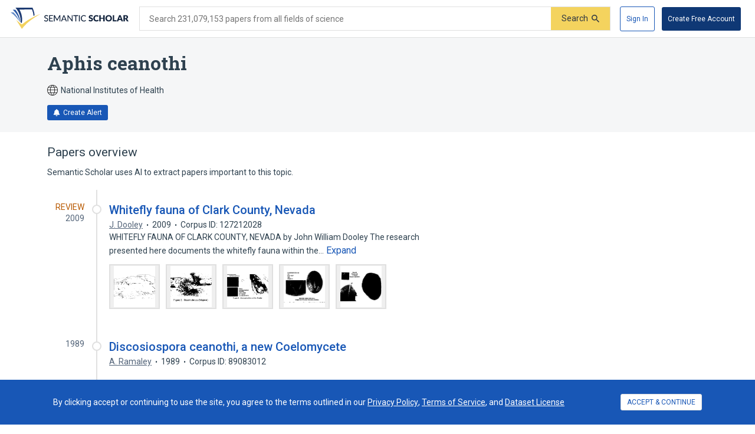

--- FILE ---
content_type: text/html; charset=utf-8
request_url: https://www.semanticscholar.org/topic/Aphis-ceanothi/12298858
body_size: 33243
content:
<!DOCTYPE html>
<html lang="en">
  <!--


NOTE: We have a public API for this page with more data.
Check out https://www.semanticscholar.org/product/api for more info.


-->
  <head>
    <title>Aphis ceanothi | Semantic Scholar</title>
    
      <meta name="robots" content="noarchive">
    
      <link rel="canonical" href="https://www.semanticscholar.org/topic/Aphis-ceanothi/12298858">
    <meta name="viewport" content="width=device-width,initial-scale=1">
    <meta charset="utf-8">
    
      <meta name="s2-ui-version" content="cd0cedcc6d90bb6f1bee83cdf89fb78db7d0a5d4">
    
    
    
    
    <meta property="og:title" content="Aphis ceanothi | Semantic Scholar">
	<meta name="twitter:title" content="Aphis ceanothi | Semantic Scholar">
	<meta property="og:image" content="https://www.semanticscholar.org/img/semantic_scholar_og.png">
	<meta property="og:image:secure_url" content="https://www.semanticscholar.org/img/semantic_scholar_og.png">
	<meta property="og:image:width" content="1110">
	<meta property="og:image:height" content="582">
	<meta name="twitter:image" content="https://www.semanticscholar.org/img/semantic_scholar_og.png">
    <meta property="og:type" content="website">
    <meta property="og:locale" content="en_US">
    <meta property="og:image:secure_url" content="https://www.semanticscholar.org/img/semantic_scholar_og.png" />
    <meta property="og:locale" content="en_US" />
    <meta name="twitter:card" content="summary_large_image">
    <meta name="twitter:image" content="https://www.semanticscholar.org/img/semantic_scholar_og.png" />
    <meta name="twitter:site" content="@allenai_org">
    <link rel="apple-touch-icon-precomposed" sizes="57x57" href="https://cdn.semanticscholar.org/d5a7fc2a8d2c90b9/img/apple-touch-icon-57x57.png" class="favicon"/>
    <link rel="apple-touch-icon-precomposed" sizes="114x114" href="https://cdn.semanticscholar.org/d5a7fc2a8d2c90b9/img/apple-touch-icon-114x114.png" class="favicon"/>
    <link rel="apple-touch-icon-precomposed" sizes="72x72" href="https://cdn.semanticscholar.org/d5a7fc2a8d2c90b9/img/apple-touch-icon-72x72.png" class="favicon"/>
    <link rel="apple-touch-icon-precomposed" sizes="144x144" href="https://cdn.semanticscholar.org/d5a7fc2a8d2c90b9/img/apple-touch-icon-144x144.png" class="favicon"/>
    <link rel="apple-touch-icon-precomposed" sizes="60x60" href="https://cdn.semanticscholar.org/d5a7fc2a8d2c90b9/img/apple-touch-icon-60x60.png" class="favicon"/>
    <link rel="apple-touch-icon-precomposed" sizes="120x120" href="https://cdn.semanticscholar.org/d5a7fc2a8d2c90b9/img/apple-touch-icon-120x120.png" class="favicon"/>
    <link rel="apple-touch-icon-precomposed" sizes="76x76" href="https://cdn.semanticscholar.org/d5a7fc2a8d2c90b9/img/apple-touch-icon-76x76.png" class="favicon"/>
    <link rel="apple-touch-icon-precomposed" sizes="152x152" href="https://cdn.semanticscholar.org/d5a7fc2a8d2c90b9/img/apple-touch-icon-152x152.png" class="favicon"/>
    <link rel="icon" type="image/png" href="https://cdn.semanticscholar.org/d5a7fc2a8d2c90b9/img/favicon-196x196.png" sizes="196x196" class="favicon"/>
    <link rel="icon" type="image/png" href="https://cdn.semanticscholar.org/d5a7fc2a8d2c90b9/img/favicon-96x96.png" sizes="96x96" class="favicon"/>
    <link rel="icon" type="image/png" href="https://cdn.semanticscholar.org/d5a7fc2a8d2c90b9/img/favicon-32x32.png" sizes="32x32" class="favicon"/>
    <link rel="icon" type="image/png" href="https://cdn.semanticscholar.org/d5a7fc2a8d2c90b9/img/favicon-16x16.png" sizes="16x16" class="favicon"/>
    <link rel="icon" type="image/png" href="https://cdn.semanticscholar.org/d5a7fc2a8d2c90b9/img/favicon-128.png" sizes="128x128" class="favicon"/>
    <meta name="application-name" content="&nbsp;"/>
    <meta name="msapplication-TileColor" content="#FFFFFF" />
    <meta name="msapplication-TileImage" content="https://cdn.semanticscholar.org/d5a7fc2a8d2c90b9/img/mstile-144x144.png" class="favicon"/>
    <meta name="msapplication-square70x70logo" content="https://cdn.semanticscholar.org/d5a7fc2a8d2c90b9/img/mstile-70x70.png" class="favicon"/>
    <meta name="msapplication-square150x150logo" content="https://cdn.semanticscholar.org/d5a7fc2a8d2c90b9/img/mstile-150x150.png" class="favicon"/>
    <meta name="msapplication-wide310x150logo" content="https://cdn.semanticscholar.org/d5a7fc2a8d2c90b9/img/mstile-310x150.png" class="favicon"/>
    <meta name="msapplication-square310x310logo" content="https://cdn.semanticscholar.org/d5a7fc2a8d2c90b9/img/mstile-310x310.png" class="favicon"/>

    <script type="text/javascript">
      (function(){function c(b){b&&Array.from(d).forEach(function(a){a.href&&(a.href=a.href.replace("/img/","/img/darkmode/"));a.content&&(a.content=a.content.replace("/img/","/img/darkmode/"))})}var e=window.matchMedia("(prefers-color-scheme: dark)").matches||!1,d=document.getElementsByClassName("favicon");try{window.matchMedia("(prefers-color-scheme: dark)").addEventListener("change",function(b){c(b.matches)})}catch(b){try{window.matchMedia("(prefers-color-scheme: dark)").addListener(function(a){c(a.matches)})}catch(a){console.error(a)}}c(e)})();
    </script>
  
    
    
      <link href="https://fonts.googleapis.com/css?family=Roboto+Slab:400,500,600,700|Roboto:300,400,500,600,700&display=swap" rel="stylesheet">
    <link href="https://cdn.semanticscholar.org/d5a7fc2a8d2c90b9/css/main.css" rel="stylesheet">
    <script async src="https://www.googletagmanager.com/gtag/js?id=G-H7P4ZT52H5"></script>
  <script>
    window.googleAnalyticsId = window.googleAnalyticsId || 'G-H7P4ZT52H5';
    window.dataLayer = window.dataLayer || [];
    function gtag(){dataLayer.push(arguments);}
    gtag('js', new Date());
    gtag('config', 'G-H7P4ZT52H5', {
      'linker': {'domains': ['pdfs.semanticscholar.org'], 'accept_incoming': true},
      'send_page_view': false
    });
  </script>
<!-- Google Tag Manager -->
  <script>(function(w,d,s,l,i){w[l]=w[l]||[];w[l].push({'gtm.start':
  new Date().getTime(),event:'gtm.js'});var f=d.getElementsByTagName(s)[0],
  j=d.createElement(s),dl=l!='dataLayer'?'&l='+l:'';j.async=true;j.src=
  'https://www.googletagmanager.com/gtm.js?id='+i+dl;f.parentNode.insertBefore(j,f);
  })(window,document,'script','dataLayer','GTM-592W6WL');</script>
  <!-- End Google Tag Manager -->
<script type="text/javascript" src="https://c09bc9c04079.edge.sdk.awswaf.com/c09bc9c04079/4996efde3854/challenge.js" defer></script>
    <script>window.s2isMobile = false;</script>
    
      <script>window.s2RouteName = "ENTITY";</script>
    
    <script>document.documentElement.style.setProperty('--app-height', `${document.documentElement.clientHeight||window.innerHeight||0}px`);</script>
    
  </head>
  <body class="">
    <style data-styled="" data-styled-version="4.4.1"></style>
    
    <style>#app { display: none; }</style>
    <div id="app" class=""><div class="app-page HACK__is-desktop entity-page"><div class="app-page__header"><div><a href="#search-form" class="screen-reader-only">Skip to search form</a><a href="#main-content" class="screen-reader-only">Skip to main content</a><a href="#account-menu" class="screen-reader-only">Skip to account menu</a><header class="header has-search header--light flex-row-vcenter" role="banner"><a class="s2-logo-container" aria-label="Homepage" href="/"><svg viewBox="0 0 552.2 100" aria-labelledby="s2-logo-full-title s2-logo-full-desc" role="img" class="logo logo--logo-full"><title id="s2-logo-full-title">Semantic Scholar</title><desc id="s2-logo-full-desc">Semantic Scholar&#x27;s Logo</desc><g class="logo__wordmark"><path d="M174,40.5c-0.1,0.2-0.3,0.4-0.4,0.5c-0.1,0.1-0.3,0.2-0.6,0.2c-0.2,0-0.5-0.1-0.8-0.3 c-0.3-0.2-0.7-0.5-1.2-0.7c-0.5-0.3-1-0.5-1.7-0.7c-0.6-0.2-1.4-0.3-2.3-0.3c-0.8,0-1.6,0.1-2.2,0.3c-0.6,0.2-1.2,0.5-1.6,0.9 c-0.4,0.4-0.8,0.8-1,1.4c-0.2,0.5-0.3,1.1-0.3,1.7c0,0.8,0.2,1.4,0.6,1.9c0.4,0.5,0.9,0.9,1.6,1.3c0.6,0.4,1.4,0.7,2.2,0.9 c0.8,0.3,1.7,0.5,2.5,0.8c0.9,0.3,1.7,0.6,2.5,1c0.8,0.4,1.6,0.9,2.2,1.4c0.6,0.6,1.2,1.3,1.6,2.1c0.4,0.8,0.6,1.8,0.6,3 c0,1.3-0.2,2.5-0.7,3.6c-0.4,1.1-1.1,2.1-1.9,2.9c-0.8,0.8-1.9,1.5-3.1,2c-1.2,0.5-2.6,0.7-4.1,0.7c-0.9,0-1.8-0.1-2.7-0.3 c-0.9-0.2-1.7-0.4-2.5-0.8c-0.8-0.3-1.5-0.7-2.2-1.2c-0.7-0.5-1.3-1-1.8-1.6l1.2-2.1c0.1-0.2,0.3-0.3,0.4-0.4 c0.2-0.1,0.4-0.2,0.6-0.2c0.3,0,0.6,0.1,1,0.4c0.4,0.3,0.8,0.6,1.4,1s1.2,0.7,2,1c0.8,0.3,1.7,0.4,2.8,0.4c0.9,0,1.7-0.1,2.4-0.4 c0.7-0.2,1.3-0.6,1.8-1c0.5-0.4,0.8-1,1.1-1.6c0.3-0.6,0.4-1.3,0.4-2.1c0-0.8-0.2-1.5-0.6-2.1c-0.4-0.5-0.9-1-1.6-1.4 c-0.6-0.4-1.4-0.7-2.2-0.9c-0.8-0.3-1.7-0.5-2.5-0.8c-0.9-0.3-1.7-0.6-2.5-1c-0.8-0.4-1.6-0.8-2.2-1.4c-0.6-0.6-1.2-1.3-1.6-2.2 c-0.4-0.9-0.6-2-0.6-3.3c0-1,0.2-2,0.6-3c0.4-1,1-1.8,1.8-2.6c0.8-0.7,1.7-1.3,2.9-1.8c1.1-0.5,2.4-0.7,3.9-0.7 c1.6,0,3.1,0.3,4.5,0.8c1.4,0.5,2.5,1.3,3.6,2.2L174,40.5z"></path><path d="M198.2,61.2l0,3.5h-17.9V35.7h17.9v3.5h-13.6v9.2h11v3.4h-11v9.4H198.2z"></path><path d="M232.7,35.7v28.9H229V44.1c0-0.3,0-0.6,0-1s0-0.7,0.1-1.1l-9.6,17.7c-0.3,0.7-0.9,1-1.6,1h-0.6 c-0.7,0-1.2-0.3-1.5-1L206,42c0.1,0.8,0.1,1.5,0.1,2.1v20.6h-3.8V35.7h3.2c0.4,0,0.7,0,0.9,0.1s0.4,0.3,0.6,0.6l9.7,17.3 c0.2,0.3,0.4,0.7,0.5,1.1c0.2,0.4,0.3,0.8,0.5,1.2c0.3-0.8,0.6-1.6,1-2.3l9.5-17.3c0.2-0.3,0.4-0.5,0.6-0.6s0.5-0.1,0.9-0.1H232.7 z"></path><path d="M263.3,64.7H260c-0.4,0-0.7-0.1-0.9-0.3c-0.2-0.2-0.4-0.4-0.5-0.7l-2.6-6.7h-12.8l-2.6,6.7 c-0.1,0.3-0.3,0.5-0.5,0.7c-0.3,0.2-0.6,0.3-0.9,0.3h-3.3l11.5-28.9h4.3L263.3,64.7z M254.8,53.9l-4.3-11.2 c-0.3-0.8-0.6-1.7-0.9-2.9c-0.1,0.6-0.3,1.1-0.5,1.6c-0.2,0.5-0.3,0.9-0.5,1.3l-4.3,11.2H254.8z"></path><path d="M290.1,35.7v28.9h-2.2c-0.3,0-0.6-0.1-0.8-0.2c-0.2-0.1-0.4-0.3-0.7-0.6l-16.3-21.1c0,0.4,0.1,0.7,0.1,1.1 c0,0.4,0,0.7,0,1v19.8h-3.8V35.7h2.2c0.4,0,0.7,0,0.8,0.1c0.2,0.1,0.4,0.3,0.6,0.6l16.4,21.2c0-0.4-0.1-0.8-0.1-1.1 c0-0.4,0-0.7,0-1V35.7H290.1z"></path><path d="M316.2,39.3H307v25.3h-4.3V39.3h-9.2v-3.6h22.7V39.3z"></path><path d="M323.9,64.7h-4.3V35.7h4.3V64.7z"></path><path d="M350.8,58.5c0.2,0,0.4,0.1,0.6,0.3l1.7,1.9c-1.2,1.4-2.6,2.5-4.3,3.2c-1.7,0.8-3.7,1.1-6.1,1.1 c-2.1,0-4-0.4-5.7-1.1c-1.7-0.7-3.1-1.7-4.4-3c-1.2-1.3-2.1-2.9-2.8-4.7c-0.7-1.8-1-3.8-1-6c0-2.2,0.3-4.2,1-6 c0.7-1.8,1.7-3.4,2.9-4.7c1.2-1.3,2.7-2.3,4.5-3c1.7-0.7,3.7-1.1,5.8-1.1c2.1,0,3.9,0.3,5.5,1c1.6,0.7,3,1.6,4.2,2.7l-1.4,2 c-0.1,0.1-0.2,0.3-0.4,0.4c-0.1,0.1-0.3,0.1-0.6,0.1c-0.3,0-0.6-0.1-0.9-0.4c-0.3-0.3-0.8-0.5-1.4-0.9c-0.6-0.3-1.2-0.6-2.1-0.9 c-0.8-0.3-1.8-0.4-3.1-0.4c-1.4,0-2.8,0.3-3.9,0.8c-1.2,0.5-2.2,1.2-3.1,2.2c-0.9,0.9-1.5,2.1-2,3.5c-0.5,1.4-0.7,2.9-0.7,4.7 c0,1.8,0.2,3.3,0.7,4.7c0.5,1.4,1.2,2.5,2.1,3.5c0.9,1,1.9,1.7,3.1,2.2c1.2,0.5,2.5,0.7,3.8,0.7c0.8,0,1.6-0.1,2.2-0.2 c0.7-0.1,1.3-0.3,1.8-0.5c0.6-0.2,1.1-0.5,1.6-0.8c0.5-0.3,1-0.7,1.5-1.1c0.1-0.1,0.2-0.2,0.3-0.2 C350.5,58.5,350.6,58.5,350.8,58.5z"></path><path d="M383.2,41.3c-0.2,0.3-0.4,0.6-0.6,0.7c-0.2,0.2-0.5,0.2-0.9,0.2c-0.3,0-0.6-0.1-1-0.3 c-0.4-0.2-0.8-0.4-1.2-0.7c-0.5-0.2-1-0.5-1.5-0.7c-0.6-0.2-1.2-0.3-2-0.3c-1.3,0-2.2,0.3-2.9,0.8c-0.6,0.5-0.9,1.3-0.9,2.2 c0,0.6,0.2,1.1,0.6,1.5c0.4,0.4,0.9,0.7,1.5,1c0.6,0.3,1.3,0.5,2.1,0.8c0.8,0.2,1.6,0.5,2.4,0.8c0.8,0.3,1.6,0.6,2.4,1 c0.8,0.4,1.5,0.9,2.1,1.5c0.6,0.6,1.1,1.3,1.5,2.2c0.4,0.9,0.6,1.9,0.6,3.1c0,1.4-0.2,2.6-0.7,3.8c-0.5,1.2-1.2,2.2-2,3.1 c-0.9,0.9-2,1.6-3.3,2.1c-1.3,0.5-2.8,0.8-4.5,0.8c-0.9,0-1.8-0.1-2.8-0.3c-0.9-0.2-1.9-0.5-2.7-0.8c-0.9-0.3-1.7-0.7-2.5-1.2 c-0.8-0.5-1.5-1-2-1.6l2-3.2c0.2-0.2,0.4-0.4,0.6-0.6c0.3-0.2,0.5-0.2,0.9-0.2c0.4,0,0.8,0.1,1.2,0.4c0.4,0.3,0.9,0.5,1.4,0.8 c0.5,0.3,1.1,0.6,1.8,0.8c0.7,0.3,1.5,0.4,2.4,0.4c1.2,0,2.2-0.3,2.9-0.8c0.7-0.5,1-1.4,1-2.6c0-0.7-0.2-1.2-0.6-1.7 c-0.4-0.4-0.9-0.8-1.5-1.1s-1.3-0.5-2.1-0.7c-0.8-0.2-1.6-0.5-2.4-0.7c-0.8-0.3-1.6-0.6-2.4-1c-0.8-0.4-1.5-0.9-2.1-1.5 c-0.6-0.6-1.1-1.4-1.5-2.3c-0.4-0.9-0.6-2.1-0.6-3.5c0-1.1,0.2-2.2,0.7-3.2c0.4-1,1.1-2,2-2.8c0.9-0.8,1.9-1.5,3.2-2 c1.2-0.5,2.7-0.7,4.3-0.7c0.9,0,1.8,0.1,2.6,0.2c0.9,0.1,1.7,0.3,2.4,0.6c0.8,0.3,1.5,0.6,2.1,1c0.7,0.4,1.3,0.8,1.8,1.3 L383.2,41.3z"></path><path d="M408.6,57.1c0.2,0,0.3,0,0.5,0.1c0.2,0.1,0.3,0.2,0.5,0.3l2.7,2.8c-1.2,1.5-2.7,2.7-4.4,3.5 c-1.8,0.8-3.9,1.2-6.3,1.2c-2.2,0-4.2-0.4-6-1.1c-1.8-0.8-3.3-1.8-4.5-3.1c-1.2-1.3-2.2-2.9-2.8-4.8c-0.7-1.8-1-3.8-1-6 c0-2.2,0.4-4.2,1.1-6c0.7-1.8,1.7-3.4,3-4.7c1.3-1.3,2.8-2.4,4.6-3.1c1.8-0.7,3.8-1.1,5.9-1.1c1.1,0,2.1,0.1,3.1,0.3 c1,0.2,1.9,0.5,2.7,0.8c0.8,0.3,1.6,0.8,2.3,1.2c0.7,0.5,1.3,1,1.9,1.6l-2.3,3.1c-0.1,0.2-0.3,0.4-0.5,0.5 c-0.2,0.2-0.5,0.2-0.8,0.2c-0.2,0-0.5-0.1-0.7-0.2c-0.2-0.1-0.4-0.2-0.7-0.4c-0.2-0.2-0.5-0.3-0.8-0.5c-0.3-0.2-0.6-0.3-1-0.5 c-0.4-0.2-0.9-0.3-1.4-0.4c-0.5-0.1-1.2-0.2-1.9-0.2c-1.1,0-2.2,0.2-3.1,0.6c-0.9,0.4-1.7,1-2.4,1.8c-0.7,0.8-1.2,1.8-1.6,2.9 c-0.4,1.2-0.6,2.5-0.6,4c0,1.5,0.2,2.8,0.6,4c0.4,1.2,1,2.2,1.7,3c0.7,0.8,1.5,1.4,2.5,1.8c0.9,0.4,1.9,0.6,3,0.6 c0.6,0,1.2,0,1.7-0.1c0.5-0.1,1-0.2,1.4-0.3c0.4-0.1,0.9-0.3,1.2-0.6c0.4-0.2,0.8-0.5,1.2-0.9c0.2-0.1,0.3-0.2,0.5-0.3 C408.2,57.1,408.4,57.1,408.6,57.1z"></path><path d="M440.2,35.3v29.4h-6.9V52.3h-11.9v12.4h-6.9V35.3h6.9v12.3h11.9V35.3H440.2z"></path><path d="M474.3,50c0,2.1-0.4,4.1-1.1,5.9c-0.7,1.8-1.8,3.4-3.1,4.8c-1.3,1.3-2.9,2.4-4.8,3.2c-1.9,0.8-4,1.1-6.2,1.1 c-2.3,0-4.4-0.4-6.2-1.1s-3.5-1.8-4.8-3.2c-1.3-1.4-2.4-2.9-3.1-4.8c-0.7-1.8-1.1-3.8-1.1-5.9c0-2.1,0.4-4.1,1.1-5.9 c0.7-1.8,1.8-3.4,3.1-4.8c1.3-1.3,2.9-2.4,4.8-3.2s4-1.1,6.2-1.1c2.3,0,4.4,0.4,6.2,1.2c1.9,0.8,3.5,1.8,4.8,3.2 c1.3,1.3,2.4,2.9,3.1,4.8C474,45.9,474.3,47.9,474.3,50z M467.4,50c0-1.5-0.2-2.8-0.6-3.9c-0.4-1.2-0.9-2.1-1.6-3 c-0.7-0.8-1.6-1.4-2.6-1.9c-1-0.4-2.2-0.6-3.5-0.6c-1.3,0-2.5,0.2-3.5,0.6c-1,0.4-1.9,1-2.6,1.9c-0.7,0.8-1.2,1.8-1.6,3 s-0.6,2.5-0.6,3.9c0,1.5,0.2,2.8,0.6,3.9s0.9,2.1,1.6,3c0.7,0.8,1.6,1.4,2.6,1.8c1,0.4,2.2,0.6,3.5,0.6c1.3,0,2.5-0.2,3.5-0.6 c1-0.4,1.9-1,2.6-1.8c0.7-0.8,1.2-1.8,1.6-3C467.2,52.8,467.4,51.5,467.4,50z"></path><path d="M495.7,59.2v5.4H478V35.3h6.8v23.9H495.7z"></path><path d="M526.3,64.7H521c-0.6,0-1.1-0.1-1.4-0.4c-0.4-0.3-0.6-0.6-0.8-1.1l-1.7-5.1h-11.2l-1.7,5.1 c-0.1,0.4-0.4,0.7-0.8,1c-0.4,0.3-0.9,0.5-1.4,0.5h-5.3l11.4-29.4h7L526.3,64.7z M515.5,53.5l-2.7-8c-0.2-0.5-0.4-1.1-0.6-1.8 c-0.2-0.7-0.5-1.4-0.7-2.2c-0.2,0.8-0.4,1.6-0.6,2.3c-0.2,0.7-0.4,1.3-0.6,1.8l-2.7,8H515.5z"></path><path d="M552.2,64.7h-6.2c-1.1,0-2-0.4-2.5-1.3l-4.9-8.5c-0.2-0.4-0.5-0.6-0.8-0.8c-0.3-0.2-0.7-0.3-1.2-0.3H535v10.9 h-6.8V35.3h9.6c2.1,0,3.9,0.2,5.4,0.7c1.5,0.4,2.7,1,3.7,1.8s1.6,1.7,2.1,2.8c0.4,1.1,0.6,2.2,0.6,3.5c0,1-0.1,1.9-0.4,2.7 c-0.3,0.8-0.6,1.6-1.1,2.3c-0.5,0.7-1.1,1.4-1.8,1.9c-0.7,0.6-1.6,1-2.5,1.4c0.4,0.2,0.9,0.5,1.2,0.9c0.4,0.3,0.7,0.7,1,1.2 L552.2,64.7z M537.8,49.1c0.9,0,1.7-0.1,2.4-0.4c0.7-0.2,1.2-0.6,1.6-1c0.4-0.4,0.7-0.9,0.9-1.5c0.2-0.6,0.3-1.2,0.3-1.8 c0-1.3-0.4-2.3-1.3-3c-0.8-0.7-2.1-1.1-3.9-1.1H535v8.7H537.8z"></path></g><g class="logo__mark"><path class="logo__checkmark" d="M138.7,30.4c-4.9,3.1-8.3,4.8-12.4,7.2c-24,14.5-47.1,30.6-65,51.9L52.7,100L26.3,58 c5.9,4.7,20.6,17.9,26.6,20.8l19.4-14.6C85.8,54.7,124,34,138.7,30.4z"></path><path class="logo__paper-one" d="M46.5,68.5c2,1.6,4,3.1,5.6,4.3c4.4-21.2,0.7-44-10.9-63.8c19.5-0.3,38.9-0.5,58.4-0.8 c4.4,9.7,6.9,20,7.5,30.6c1.7-0.9,3.4-1.7,5.1-2.5c-0.6-10.8-3.7-22.6-9.6-36.2C76,0,49.5,0,22.9,0C40.2,20.5,48.1,45.3,46.5,68.5 z"></path><path class="logo__paper-two" d="M42.9,65.7c0.5,0.5,1.1,0.9,1.6,1.3c-0.8-19.7-8.2-39.8-22.1-57.1c-4.1,0-8.3,0-12.4,0 C27.9,26.4,38.8,46.3,42.9,65.7z"></path><path class="logo__paper-three" d="M38.6,61.9c0.6,0.5,1.2,1,1.9,1.6c-5.2-14.6-14.4-29-27.4-41.6c-4.4,0-8.7,0-13.1,0 C16.7,33.9,29.6,47.8,38.6,61.9z"></path></g></svg></a><form class="search-bar v2-search-bar" id="search-form" role="search" autoComplete="off" action="/search"><div class="flex-row-vcenter  input-container"><div class="flex-row-vcenter input-bg"><label for="q" class="search-input__label">Search 231,079,153 papers from all fields of science</label><input type="search" name="q" aria-label="Search text" class="legacy__input input form-input search-bar__input" value=""/><button disabled="" aria-label="Submit" aria-disabled="true" data-test-id="search__form-submit" class="form-submit form-submit__icon-text"><div class="flex-row-vcenter"><span class="form-submit-label">Search</span><svg aria-hidden="true" width="13" height="13" alt="" class="icon-svg icon-search-small" data-test-id="icon-search-small"><use xlink:href="#search-small"></use></svg></div></button></div></div></form><div class="header-right flex-right flex-row-vcenter"><nav class="account-menu" id="account-menu"><div class="account-menu__signed-out account-menu__show-sign-up"><button aria-label="Sign In" data-test-id="reading-list-sign-in" data-heap-id="sign_in_modal_button" type="submit" class="cl-button cl-button--no-arrow-divider cl-button--not-icon-only cl-button--no-icon cl-button--has-label cl-button--font-size- cl-button--icon-pos-left cl-button--shape-rectangle cl-button--size-default cl-button--type-secondary cl-button--density-default button button--secondary account-menu__sign-in-button"><span class="cl-button__label">Sign In</span></button><button aria-label="Create Free Account" data-test-id="reading-list-sign-in" data-heap-id="sign_up_modal_button" type="submit" class="cl-button cl-button--no-arrow-divider cl-button--not-icon-only cl-button--no-icon cl-button--has-label cl-button--font-size- cl-button--icon-pos-left cl-button--shape-rectangle cl-button--size-default cl-button--type-primary cl-button--density-default button button--primary account-menu__sign-up-button"><span class="cl-button__label">Create Free Account</span></button></div></nav><iframe id="cognito-signout-iframe" class="cognito-signout__iframe" title="Intentionally blank" aria-hidden="true" tabindex="-1"></iframe></div></header><div class="network-status network-status--is-online"></div></div></div><div class="app-page__content"><div class="entity-page__wrapper"><div class="centered-max-width-content entity-content"><div class="flex-item__left-column entity-header"><div class="entity-header-background"></div><h1 class="entity-name">Aphis ceanothi</h1><div class="entity-meta"><span class="entity-source flex-row-vcenter"><svg aria-hidden="true" class="globe-icon flex-static icon-svg icon-globe" width="18" height="18" alt="" data-test-id="icon-globe"><use xlink:href="#globe"></use></svg>National Institutes of Health</span><button class="icon-button button--primary" data-test-id="create-alert-button"><span class="flex-row-centered"><svg aria-hidden="true" width="12" height="12" alt="" class="icon-svg icon-fa-bell" data-test-id="icon-fa-bell"><use xlink:href="#fa-bell"></use></svg><span class="icon-button-text">Create Alert</span><span class="icon-button-responsive-text">Alert</span></span></button></div></div><div class="flex-item__left-column entity-sidebar"></div><div class="flex-item__left-column entity-timeline-papers"><div class="entity-papers"><h2>Papers overview</h2><div>Semantic Scholar uses AI to extract papers important to this topic.</div><div class="entity-papers-timeline"><div class="flex-container" data-test-id="timeline-paper"><div class="flex-item timeline-paper-left-rail flex-static"><div class="timeline-paper-label-and-year"><div class="timeline-paper-label">Review</div><div class="timeline-paper-year">2009</div></div><div class="timeline-paper-left-rail-circle"></div></div><div class="flex-item timeline-paper-details"><div class="timeline-paper-label-and-year flex-row-vbaseline"><div class="timeline-paper-label">Review</div><div class="timeline-paper-year">2009</div></div><div class="timeline-paper-title"><a class="" href="/paper/Whitefly-fauna-of-Clark-County%2C-Nevada-Dooley/45b5c917800ef7dc0f03fe51b9795e5673959bd0">Whitefly fauna of Clark County, Nevada</a></div><ul class="paper-meta" data-test-id="paper-meta-subhead"><li data-test-id="author-list"><span class="author-list"><span data-heap-id="heap_author_list_item" data-heap-author-id="122693403" data-test-id="author-list"><a class="author-list__link author-list__author-name" href="/author/J.-Dooley/122693403"><span class=""><span>J. Dooley</span></span></a></span></span></li><li data-test-id="paper-year"><span class=""><span>2009</span></span></li><li data-test-id="corpus-id">Corpus ID: 127212028</li></ul><div class="text-truncator paper-timeline-abstract"><span data-test-id="text-truncator-text">WHITEFLY FAUNA OF CLARK COUNTY, NEVADA by John William Dooley The research presented here documents the whitefly fauna within the… </span><button aria-label="Expand truncated text" data-test-id="text-truncator-toggle" tabindex="0" data-heap-id="text_truncator_toggle" type="submit" class="cl-button cl-button--no-arrow-divider cl-button--not-icon-only cl-button--no-icon cl-button--has-label cl-button--font-size- cl-button--icon-pos-left cl-button--shape-rectangle cl-button--size-default cl-button--type-tertiary cl-button--density-default text-truncator__toggle more-toggle mod-clickable more"><span class="cl-button__label">Expand</span></button></div><div class="entity-figures flex-row-vcenter"><ul class="flex-row entity-figures-list paper-detail-figures-list"><li><button class="figure-border entity-figure"><div><div class="paper-detail-figures-list-figure-image"><img src="https://figures.semanticscholar.org/45b5c917800ef7dc0f03fe51b9795e5673959bd0/16-Figure1-1.png" alt="figure 1" data-test-id="figure-thumbnail-img" loading="lazy"/></div></div></button></li><li><button class="figure-border entity-figure"><div><div class="paper-detail-figures-list-figure-image"><img src="https://figures.semanticscholar.org/45b5c917800ef7dc0f03fe51b9795e5673959bd0/17-Figure2-1.png" alt="figure 2" data-test-id="figure-thumbnail-img" loading="lazy"/></div></div></button></li><li><button class="figure-border entity-figure"><div><div class="paper-detail-figures-list-figure-image"><img src="https://figures.semanticscholar.org/45b5c917800ef7dc0f03fe51b9795e5673959bd0/31-Figure4-1.png" alt="figure 4" data-test-id="figure-thumbnail-img" loading="lazy"/></div></div></button></li><li><button class="figure-border entity-figure"><div><div class="paper-detail-figures-list-figure-image"><img src="https://figures.semanticscholar.org/45b5c917800ef7dc0f03fe51b9795e5673959bd0/33-Figure5-1.png" alt="figure 5" data-test-id="figure-thumbnail-img" loading="lazy"/></div></div></button></li><li><button class="figure-border entity-figure"><div><div class="paper-detail-figures-list-figure-image"><img src="https://figures.semanticscholar.org/45b5c917800ef7dc0f03fe51b9795e5673959bd0/39-Figure6-1.png" alt="figure 6" data-test-id="figure-thumbnail-img" loading="lazy"/></div></div></button></li></ul></div></div></div><div class="flex-container" data-test-id="timeline-paper"><div class="flex-item timeline-paper-left-rail flex-static"><div class="timeline-paper-label-and-year"><div class="timeline-paper-year">1989</div></div><div class="timeline-paper-left-rail-circle"></div></div><div class="flex-item timeline-paper-details"><div class="timeline-paper-label-and-year flex-row-vbaseline"><div class="timeline-paper-label"></div><div class="timeline-paper-year">1989</div></div><div class="timeline-paper-title"><a class="" href="/paper/Discosiospora-ceanothi%2C-a-new-Coelomycete-Ramaley/66afc403292f408dc0f7a490ed1f73bef8ec2f03">Discosiospora ceanothi, a new Coelomycete</a></div><ul class="paper-meta" data-test-id="paper-meta-subhead"><li data-test-id="author-list"><span class="author-list"><span data-heap-id="heap_author_list_item" data-heap-author-id="4855343" data-test-id="author-list"><a class="author-list__link author-list__author-name" href="/author/A.-Ramaley/4855343"><span class=""><span>A. Ramaley</span></span></a></span></span></li><li data-test-id="paper-year"><span class=""><span>1989</span></span></li><li data-test-id="corpus-id">Corpus ID: 89083012</li></ul></div></div></div></div></div></div></div></div><div class="app-page__footer"><footer class="footer" role="contentinfo"><section class="page-section subscribe-tile tile padded light"><div class="container flex-row-vcenter subscribe-tile__container" aria-label="Newsletter Subscribe"><div class="subscribe-tile__blurb">Stay Connected With Semantic Scholar</div><div class="subscribe-form"><input type="text" class="cl-text-input subscribe-form__input" placeholder="Your E-mail Address" value=""/><button type="submit" class="cl-button cl-button--no-arrow-divider cl-button--not-icon-only cl-button--no-icon cl-button--has-label cl-button--font-size- cl-button--icon-pos-left cl-button--shape-rectangle cl-button--size-default cl-button--type-primary cl-button--density-default subscribe-form__submit-button"><span class="cl-button__label">Sign Up</span></button></div></div></section><section class="page-section about-us-section"><div class="container about-us-container"><div class="about-us__links-about-s2"><h2>What Is Semantic Scholar?</h2><p>Semantic Scholar is a free, AI-powered research tool for scientific literature, based at Ai2.</p><a href="/about" class="flex-row about-link" aria-label="Learn More">Learn More</a></div><div class="about-us__link-group"><div class="about-us__link-list"><h3>About</h3><a href="/about" class="flex-row about-link" aria-label="About Us">About Us</a><a href="/about/publishers" class="flex-row about-link" aria-label="Publishers">Publishers</a><a href="https://allenai.org/blog" target="_blank" rel="noopener " class="flex-row about-link" aria-label="Blog">Blog<span class="screen-reader-only"> (opens in a new tab)</span></a><a href="https://allenai.org/careers?team=semantic+scholar#current-openings" target="_blank" rel="noopener " class="flex-row about-link" aria-label="Ai2 Careers">Ai2 Careers<span class="screen-reader-only"> (opens in a new tab)</span></a></div><div class="about-us__link-list"><h3>Product</h3><a href="/product" class="flex-row about-link" aria-label="Product Overview">Product Overview</a><a href="/product/semantic-reader" class="flex-row about-link" aria-label="Semantic Reader">Semantic Reader</a><a href="/product/scholars-hub" class="flex-row about-link" aria-label="Scholar&#x27;s Hub">Scholar&#x27;s Hub</a><a href="/product/beta-program" class="flex-row about-link" aria-label="Beta Program">Beta Program</a><a href="/product/release-notes" class="flex-row about-link" aria-label="Release Notes">Release Notes</a></div><div class="about-us__link-list"><h3>API</h3><a href="/product/api" class="flex-row about-link" aria-label="API Overview">API Overview</a><a href="/product/api%2Ftutorial" class="flex-row about-link" aria-label="API Tutorials">API Tutorials</a><a href="https://api.semanticscholar.org/api-docs/" target="_blank" rel="noopener " class="flex-row about-link" aria-label="API Documentation">API Documentation<span class="screen-reader-only"> (opens in a new tab)</span></a><a href="/product/api%2Fgallery" class="flex-row about-link" aria-label="API Gallery">API Gallery</a></div><div class="about-us__link-list"><h3>Research</h3><a href="https://allenai.org/papers?tag=Semantic%20Scholar" target="_blank" rel="noopener " class="flex-row about-link" aria-label="Publications">Publications<span class="screen-reader-only"> (opens in a new tab)</span></a><a href="https://allenai.org/careers" target="_blank" rel="noopener " class="flex-row about-link" aria-label="Research Careers">Research Careers<span class="screen-reader-only"> (opens in a new tab)</span></a><a href="https://allenai.org/ai-for-science" target="_blank" rel="noopener " class="flex-row about-link" aria-label="Resources">Resources<span class="screen-reader-only"> (opens in a new tab)</span></a></div><div class="about-us__link-list"><h3>Help</h3><a href="/faq" class="flex-row faq-link" aria-label="FAQ">FAQ</a><a href="/about/librarians" class="flex-row about-link" aria-label="Librarians">Librarians</a><a href="/product/tutorials" class="flex-row about-link" aria-label="Tutorials">Tutorials</a><button class="flex-row feedback-link link-button" aria-label="Contact" data-test-id="footer-feedback-link">Contact</button></div></div></div></section><section class="page-section footer__bottom-links__section"><div class="container flex-row-vcenter footer__bottom-links__container"><div><div class="footer__row">Proudly built by <a href="http://allenai.org" target="_blank" rel="noopener " data-test-id="footer-ai2-link">Ai2<span class="screen-reader-only"> (opens in a new tab)</span></a></div><div class="footer__row"><span class="collab-attributions-link"><button class="link-button" data-test-id="footer-collab-link">Collaborators &amp; Attributions </button></span>•<a href="https://allenai.org/terms" target="_blank" rel="noopener " class="tos-link" data-test-id="footer-tos-link" aria-label="Terms of Service">Terms of Service<span class="screen-reader-only"> (opens in a new tab)</span></a>•<a href="https://allenai.org/privacy-policy.html" target="_blank" rel="noopener " class="pp-link" data-test-id="footer-privacy-link" aria-label="Privacy Policy">Privacy Policy<span class="screen-reader-only"> (opens in a new tab)</span></a>•<a target="_blank" class="api-license-link link-button--in-new-tab" data-test-id="footer-api-license-link" aria-label="API License Agreement" href="/product/api/license">API License Agreement</a></div></div><a href="http://allenai.org" target="_blank" rel="noopener " class="footer-ai2-logo flex-right" aria-label="The Allen Institute for AI">The Allen Institute for AI<span class="screen-reader-only"> (opens in a new tab)</span></a></div></section></footer></div></div><div class="shelf-manager"><span></span></div><div class="cookie-banner" data-test-id="cookie-banner"><div class="cookie-banner__content"><div class="cookie-banner__message"><span class="cookie-banner__message-body">By clicking accept or continuing to use the site, you agree to the terms outlined in our<!-- --> <a href="https://allenai.org/privacy-policy.html" target="_blank" rel="noopener " class="cookie-banner__copyright-link">Privacy Policy<span class="screen-reader-only"> (opens in a new tab)</span></a>, <a href="https://allenai.org/terms" target="_blank" rel="noopener " class="cookie-banner__copyright-link">Terms of Service<span class="screen-reader-only"> (opens in a new tab)</span></a>, and <a href="http://api.semanticscholar.org/corpus/legal" target="_blank" rel="noopener " class="cookie-banner__copyright-link">Dataset License<span class="screen-reader-only"> (opens in a new tab)</span></a></span></div><div class="cookie-banner__actions"><button class="cookie-banner__action-btn button button--secondary" data-test-id="cookie-banner__dismiss-btn" data-heap-id="cookie_banner_accept">ACCEPT &amp; CONTINUE</button></div></div></div><svg xmlns="http://www.w3.org/2000/svg" style="display:none"><symbol id="fa-bell" viewBox="0 0 21 24"><path d="M21,18a1.5,1.5,0,0,1-1.5,1.5H1.5A1.5,1.5,0,0,1,.4,17C1.31,16,3,14.55,3,9.75A7.39,7.39,0,0,1,9,2.48v-1a1.5,1.5,0,0,1,3,0v1a7.41,7.41,0,0,1,6,7.27c0,4.8,1.69,6.26,2.6,7.23A1.48,1.48,0,0,1,21,18ZM7.5,21h6a3,3,0,0,1-6,0Z"></path></symbol><symbol id="globe" viewBox="0 0 24 24"><g id="Page-1" stroke="none" stroke-width="1" fill-rule="evenodd"><g id="SERP-with-Entity" transform="translate(-1151.000000, -591.000000)" fill-rule="nonzero"><g id="Sidebar" transform="translate(930.000000, 242.000000)"><g id="Authors" transform="translate(0.000000, 179.000000)"><g id="Source" transform="translate(221.000000, 169.000000)"><g transform="translate(0.000000, 1.000000)"><path d="M23,11.9565 C23,5.86775805 18.1080186,1.0005 12.005,1.0005 C11.8329476,1.0005 11.6774772,1.00376815 11.5251141,1.01109526 C5.58721094,1.25015998 1,5.87984777 1,11.7495 C1,17.9049777 5.92920226,23.0005 11.968,23.0005 C18.0605205,23.0005 23,18.0556949 23,11.9565 Z M24,11.9565 C24,18.6077385 18.6130466,24.0005 11.968,24.0005 C5.36935543,24.0005 0,18.449973 0,11.7495 C0,5.33624766 5.01749953,0.272286882 11.4809315,0.0120796263 C11.6465082,0.00410002878 11.8177667,0.000499999999 12.005,0.000499999999 C18.6591723,0.000499999999 24,5.31433592 24,11.9565 Z" id="Stroke-5698"></path><path d="M11.1374983,0.172059949 C4.96613362,6.85770499 4.96613362,15.6061782 11.1049,23.7912 L11.9049,23.1912 C6.04366638,15.3762218 6.04366638,7.16469501 11.8723017,0.850340051 L11.1374983,0.172059949 Z" id="Stroke-5699"></path><path d="M12.1374983,0.850340051 C17.9661336,7.16469501 17.9661336,15.3732218 12.1049,23.1882 L12.9049,23.7882 C19.0436664,15.6031782 19.0436664,6.85770499 12.8723017,0.172059949 L12.1374983,0.850340051 Z" id="Stroke-5700"></path><polygon id="Stroke-5701" points="2 17.9785 22.062 17.9785 22.062 16.9785 2 16.9785"></polygon><polygon id="Stroke-5702" points="2.4058 5.9785 21.4678 5.9785 21.4678 4.9785 2.4058 4.9785"></polygon><polygon id="Stroke-5703" points="0.5 11.9785 23.437 11.9785 23.437 10.9785 0.5 10.9785"></polygon></g></g></g></g></g></g></symbol><symbol id="search-small" viewBox="0 0 36 36"><path d="M25.73,22.64H24.1l-0.58-0.56c2.02-2.35,3.23-5.39,3.23-8.71C26.76,5.99,20.77,0,13.38,0S0,5.99,0,13.38 s5.99,13.38,13.38,13.38c3.31,0,6.36-1.21,8.71-3.23l0.56,0.58v1.63L32.93,36L36,32.93L25.73,22.64z M13.38,22.64 c-5.13,0-9.26-4.14-9.26-9.26s4.14-9.26,9.26-9.26s9.26,4.14,9.26,9.26S18.5,22.64,13.38,22.64z"></path></symbol></svg></div>
    
    <style>#app { display: initial; }</style>
    <script></script>
    
<script src="//fast.appcues.com/87350.js"></script>
<script type="text/javascript" id="hs-script-loader" async defer src="//js.hs-scripts.com/5910970.js"></script>
<noscript><iframe src="https://www.googletagmanager.com/ns.html?id=GTM-592W6WL"
  height="0" width="0" style="display:none;visibility:hidden"></iframe></noscript>
    <script>var DATA = '[base64]';</script>
    <script>window.S2_WEBLAB_CONFIG = {"experimentsDynamicConfig":"{\"pdp_tldr_abstract\":{\"id\":251,\"key\":\"pdp_tldr_abstract\",\"variations\":[{\"key\":\"control\",\"ratio\":0},{\"key\":\"pdp_tldr\",\"ratio\":1}],\"trafficRatio\":1,\"status\":{\"value\":\"FINISHED\"},\"salt\":\"pdp_tldr_abstract\",\"allocationSalt\":\"nm945zClaQRPNTiNJr7Oh0Sr\",\"exposureSalt\":\"azaYANk4PtVCBDHyfUJqAzyr\",\"createdAtUtc\":1692908021.417,\"createdByUser\":5515660},\"google_one_tap\":{\"id\":197,\"key\":\"google_one_tap\",\"variations\":[{\"key\":\"control\",\"ratio\":1},{\"key\":\"enabled\",\"ratio\":0}],\"trafficRatio\":1,\"status\":{\"value\":\"FINISHED\"},\"salt\":\"google_one_tap\",\"createdAtUtc\":1615444859.178,\"createdByUser\":122010},\"personalized_author_card_cues\":{\"id\":298,\"key\":\"personalized_author_card_cues\",\"variations\":[{\"key\":\"control\",\"ratio\":1},{\"key\":\"enable_non_personalized_author_card_on_hover\",\"ratio\":0},{\"key\":\"enable_non_personalized_author_card_on_click\",\"ratio\":0},{\"key\":\"enable_personalized_author_card_cues_on_hover\",\"ratio\":0},{\"key\":\"enable_personalized_author_card_cues_on_click\",\"ratio\":0},{\"key\":\"fetch_personalized_author_cues\",\"ratio\":0}],\"trafficRatio\":1,\"status\":{\"value\":\"FINISHED\"},\"salt\":\"personalized_author_card_cues\",\"allocationSalt\":\"rYtwrU9zqoLEYDG1OU4jh4oe\",\"exposureSalt\":\"MScsd8z/4DTcfk2dAU6NZCsq\",\"createdAtUtc\":1704399028.626,\"createdByUser\":243672},\"citation_ranking_v2\":{\"id\":176,\"key\":\"citation_ranking_v2\",\"variations\":[{\"key\":\"control\",\"ratio\":1},{\"key\":\"lambda_0_1\",\"ratio\":0},{\"key\":\"lambda_0_25\",\"ratio\":0},{\"key\":\"lambda_0_5\",\"ratio\":0}],\"trafficRatio\":1,\"status\":{\"value\":\"FINISHED\"},\"salt\":\"citation_ranking_v2\",\"createdAtUtc\":1603737896.161},\"author_name_abbreviation\":{\"id\":210,\"key\":\"author_name_abbreviation\",\"variations\":[{\"key\":\"control\",\"ratio\":1},{\"key\":\"author_abbreviations\",\"ratio\":0}],\"trafficRatio\":1,\"status\":{\"value\":\"FINISHED\"},\"salt\":\"author_name_abbreviation\",\"createdAtUtc\":1646085170.025,\"createdByUser\":243672},\"serp_density\":{\"id\":21,\"key\":\"serp_density\",\"variations\":[{\"key\":\"control\",\"ratio\":1},{\"key\":\"visible_compact\",\"ratio\":0},{\"key\":\"visible_comfortable\",\"ratio\":0}],\"trafficRatio\":1,\"status\":{\"value\":\"FINISHED\"},\"salt\":\"serp_density\",\"createdAtUtc\":1572896186.193744},\"aa_user_based_test\":{\"id\":301,\"key\":\"aa_user_based_test\",\"variations\":[{\"key\":\"control\",\"ratio\":1},{\"key\":\"test\",\"ratio\":0}],\"trafficRatio\":1,\"status\":{\"value\":\"FINISHED\"},\"salt\":\"aa_user_based_test\",\"allocationSalt\":\"8sYV7vyH1yBuWV5HOseP7ctW\",\"exposureSalt\":\"A6AwSGyJ6VbUAv8I8POVqqP2\",\"createdAtUtc\":1704416558.941,\"createdByUser\":279810},\"pdp_figure_limit\":{\"id\":98,\"key\":\"pdp_figure_limit\",\"variations\":[{\"key\":\"control\",\"ratio\":0},{\"key\":\"cap_at_4\",\"ratio\":1},{\"key\":\"cap_at_8\",\"ratio\":0}],\"trafficRatio\":1,\"status\":{\"value\":\"FINISHED\"},\"salt\":\"pdp_figure_limit\",\"createdAtUtc\":1589921468.447,\"createdByUser\":104960},\"dense_paper_view\":{\"id\":196,\"key\":\"dense_paper_view\",\"variations\":[{\"key\":\"control\",\"ratio\":0},{\"key\":\"enabled\",\"ratio\":1}],\"trafficRatio\":1,\"status\":{\"value\":\"FINISHED\"},\"salt\":\"dense_paper_view\",\"createdAtUtc\":1614018620.745,\"createdByUser\":243672},\"aa_stable_hash_user_test\":{\"id\":306,\"key\":\"aa_stable_hash_user_test\",\"variations\":[{\"key\":\"control\",\"ratio\":0.5},{\"key\":\"test\",\"ratio\":0.5}],\"trafficRatio\":1,\"status\":{\"value\":\"RUNNING\"},\"salt\":\"aa_stable_hash_user_test\",\"allocationSalt\":\"MufpYhpSmAObwrYR3ZP7xFlC\",\"exposureSalt\":\"F+0Ffq4q49FJRWHk32O1L5nc\",\"createdAtUtc\":1705622249.956,\"createdByUser\":279810},\"cited_by_library_cue\":{\"id\":249,\"key\":\"cited_by_library_cue\",\"variations\":[{\"key\":\"control\",\"ratio\":1},{\"key\":\"test\",\"ratio\":0}],\"trafficRatio\":1,\"status\":{\"value\":\"FINISHED\"},\"salt\":\"cited_by_library_cue\",\"allocationSalt\":\"i+dwT82MKt6BLyOzN2ykalq6\",\"exposureSalt\":\"oxItYJ7GQjq+Y/djtm+AIVna\",\"createdAtUtc\":1692393445.535,\"createdByUser\":1203585},\"serp_reranking_service\":{\"id\":67,\"key\":\"serp_reranking_service\",\"variations\":[{\"key\":\"control\",\"ratio\":1},{\"key\":\"with_reranker_service\",\"ratio\":0}],\"trafficRatio\":1,\"status\":{\"value\":\"FINISHED\"},\"salt\":\"serp_reranking_service\",\"createdAtUtc\":1587075346.848,\"createdByUser\":17800},\"serp_density_no_toggle\":{\"id\":101,\"key\":\"serp_density_no_toggle\",\"variations\":[{\"key\":\"control\",\"ratio\":0},{\"key\":\"compact\",\"ratio\":1}],\"trafficRatio\":1,\"status\":{\"value\":\"FINISHED\"},\"salt\":\"serp_density_no_toggle\",\"createdAtUtc\":1590012981.954,\"createdByUser\":17800},\"store_rehydrate\":{\"id\":97,\"key\":\"store_rehydrate\",\"variations\":[{\"key\":\"control\",\"ratio\":1},{\"key\":\"async\",\"ratio\":0}],\"trafficRatio\":1,\"status\":{\"value\":\"FINISHED\"},\"salt\":\"store_rehydrate\",\"createdAtUtc\":1589828078.63,\"createdByUser\":104960},\"new_ab_framework_aa\":{\"id\":300,\"key\":\"new_ab_framework_aa\",\"variations\":[{\"key\":\"control\",\"ratio\":1},{\"key\":\"test\",\"ratio\":0}],\"trafficRatio\":1,\"status\":{\"value\":\"FINISHED\"},\"salt\":\"new_ab_framework_aa\",\"allocationSalt\":\"UE2LzP3TPvnrhxtIVfEvsRhG\",\"exposureSalt\":\"ja4S+rxtrqmKdsdnOoNtbNuc\",\"createdAtUtc\":1704416553.178,\"createdByUser\":279810},\"perf_bundling\":{\"id\":90,\"key\":\"perf_bundling\",\"variations\":[{\"key\":\"control\",\"ratio\":1},{\"key\":\"preload_by_device\",\"ratio\":0},{\"key\":\"preload_by_route\",\"ratio\":0}],\"trafficRatio\":1,\"status\":{\"value\":\"FINISHED\"},\"salt\":\"perf_bundling\",\"createdAtUtc\":1589229953.664,\"createdByUser\":104960},\"abstract_highlighter_v2\":{\"id\":123,\"key\":\"abstract_highlighter_v2\",\"variations\":[{\"key\":\"control\",\"ratio\":0},{\"key\":\"highlighted_abstract_default_toggle_off\",\"ratio\":1}],\"trafficRatio\":1,\"status\":{\"value\":\"FINISHED\"},\"salt\":\"abstract_highlighter_v2\",\"createdAtUtc\":1593461211.759575,\"createdByUser\":104960},\"google_one_tap_v2\":{\"id\":201,\"key\":\"google_one_tap_v2\",\"variations\":[{\"key\":\"control\",\"ratio\":0},{\"key\":\"enabled\",\"ratio\":1}],\"trafficRatio\":1,\"status\":{\"value\":\"FINISHED\"},\"salt\":\"google_one_tap_v2\",\"createdAtUtc\":1617130015.144,\"createdByUser\":122010},\"reader_pdp_button_primacy\":{\"id\":214,\"key\":\"reader_pdp_button_primacy\",\"variations\":[{\"key\":\"control\",\"ratio\":1},{\"key\":\"test\",\"ratio\":0}],\"trafficRatio\":1,\"status\":{\"value\":\"FINISHED\"},\"salt\":\"reader_pdp_button_primacy\",\"createdAtUtc\":1657558402.126,\"createdByUser\":1405553},\"pdp_promo_banner_multi_arm_v2\":{\"id\":198,\"key\":\"pdp_promo_banner_multi_arm_v2\",\"variations\":[{\"key\":\"control\",\"ratio\":1},{\"key\":\"account_create\",\"ratio\":0},{\"key\":\"library_save\",\"ratio\":0},{\"key\":\"institution_login\",\"ratio\":0}],\"trafficRatio\":1,\"status\":{\"value\":\"FINISHED\"},\"salt\":\"pdp_promo_banner_multi_arm_v2\",\"createdAtUtc\":1615444878.533,\"createdByUser\":122010},\"serp_reranking_service_2\":{\"id\":117,\"key\":\"serp_reranking_service_2\",\"variations\":[{\"key\":\"control\",\"ratio\":0},{\"key\":\"with_reranker_service\",\"ratio\":1}],\"trafficRatio\":1,\"status\":{\"value\":\"FINISHED\"},\"salt\":\"serp_reranking_service_2\",\"createdAtUtc\":1592339220,\"createdByUser\":17800},\"similar_papers_shoveler\":{\"id\":26,\"key\":\"similar_papers_shoveler\",\"variations\":[{\"key\":\"control\",\"ratio\":0},{\"key\":\"with_carousel\",\"ratio\":1}],\"trafficRatio\":1,\"status\":{\"value\":\"FINISHED\"},\"salt\":\"similar_papers_shoveler\",\"createdAtUtc\":1573763284.202,\"createdByUser\":317575},\"serp_reranker_precompute_2\":{\"id\":61,\"key\":\"serp_reranker_precompute_2\",\"variations\":[{\"key\":\"control\",\"ratio\":1},{\"key\":\"with_reranker\",\"ratio\":0}],\"trafficRatio\":1,\"status\":{\"value\":\"FINISHED\"},\"salt\":\"serp_reranker_precompute_2\",\"createdAtUtc\":1586801912.973,\"createdByUser\":397618},\"oneclick_alternate_source_v2\":{\"id\":113,\"key\":\"oneclick_alternate_source_v2\",\"variations\":[{\"key\":\"control\",\"ratio\":0},{\"key\":\"treatment_a\",\"ratio\":1},{\"key\":\"treatment_b\",\"ratio\":0},{\"key\":\"treatment_c\",\"ratio\":0}],\"trafficRatio\":1,\"status\":{\"value\":\"FINISHED\"},\"salt\":\"oneclick_alternate_source_v2\",\"createdAtUtc\":1591737877.786,\"createdByUser\":418650},\"home_page_search_emphasis_extension\":{\"id\":110,\"key\":\"home_page_search_emphasis_extension\",\"variations\":[{\"key\":\"control\",\"ratio\":0},{\"key\":\"refreshed\",\"ratio\":1}],\"trafficRatio\":1,\"status\":{\"value\":\"FINISHED\"},\"salt\":\"home_page_search_emphasis_extension\",\"createdAtUtc\":1591151165.02,\"createdByUser\":104960},\"abstract_highlighter\":{\"id\":37,\"key\":\"abstract_highlighter\",\"variations\":[{\"key\":\"control\",\"ratio\":1},{\"key\":\"highlighted_abstract\",\"ratio\":0}],\"trafficRatio\":1,\"status\":{\"value\":\"FINISHED\"},\"salt\":\"abstract_highlighter\",\"createdAtUtc\":1581466392.016,\"createdByUser\":279810},\"sign_up_funnel_optimization_first_screen\":{\"id\":204,\"key\":\"sign_up_funnel_optimization_first_screen\",\"variations\":[{\"key\":\"control\",\"ratio\":0.5},{\"key\":\"test\",\"ratio\":0.5}],\"trafficRatio\":1,\"status\":{\"value\":\"RUNNING\"},\"salt\":\"sign_up_funnel_optimization_first_screen\",\"createdAtUtc\":1623175290.432,\"createdByUser\":1405553},\"cite_download_links\":{\"id\":118,\"key\":\"cite_download_links\",\"variations\":[{\"key\":\"control\",\"ratio\":0},{\"key\":\"download_links\",\"ratio\":1}],\"trafficRatio\":1,\"status\":{\"value\":\"FINISHED\"},\"salt\":\"cite_download_links\",\"createdAtUtc\":1592930913.207},\"new_ab_framework_mock_ab\":{\"id\":302,\"key\":\"new_ab_framework_mock_ab\",\"variations\":[{\"key\":\"control\",\"ratio\":1},{\"key\":\"test_50\",\"ratio\":0},{\"key\":\"test_90\",\"ratio\":0}],\"trafficRatio\":1,\"status\":{\"value\":\"FINISHED\"},\"salt\":\"new_ab_framework_mock_ab\",\"allocationSalt\":\"vFv4mvTwJu5QwtD4VUYt3DFx\",\"exposureSalt\":\"whbD6kenLWcV13onOMdcaygv\",\"createdAtUtc\":1704416581.716,\"createdByUser\":279810},\"reader_cite_see\":{\"id\":247,\"key\":\"reader_cite_see\",\"variations\":[{\"key\":\"control\",\"ratio\":0},{\"key\":\"enable_cite_see\",\"ratio\":1}],\"trafficRatio\":1,\"status\":{\"value\":\"FINISHED\"},\"salt\":\"reader_cite_see\",\"allocationSalt\":\"kX+/bPrZVfPxACjiWAHDEfFF\",\"exposureSalt\":\"tA6Am2Fp3W23HW1AhcqSa6nv\",\"createdAtUtc\":1688005085.187,\"createdByUser\":122010},\"pdp_passive_recommendations\":{\"id\":56,\"key\":\"pdp_passive_recommendations\",\"variations\":[{\"key\":\"control\",\"ratio\":1},{\"key\":\"test\",\"ratio\":0}],\"trafficRatio\":1,\"status\":{\"value\":\"FINISHED\"},\"salt\":\"pdp_passive_recommendations\",\"createdAtUtc\":1586473652.362},\"pdp_paper_concepts_2\":{\"id\":153,\"key\":\"pdp_paper_concepts_2\",\"variations\":[{\"key\":\"control\",\"ratio\":1},{\"key\":\"paper_concepts\",\"ratio\":0}],\"trafficRatio\":1,\"status\":{\"value\":\"FINISHED\"},\"salt\":\"pdp_paper_concepts_2\",\"createdAtUtc\":1599091134.654,\"createdByUser\":397618},\"pdf_badge_link_destination\":{\"id\":207,\"key\":\"pdf_badge_link_destination\",\"variations\":[{\"key\":\"control\",\"ratio\":0},{\"key\":\"destination_pdf\",\"ratio\":1}],\"trafficRatio\":1,\"status\":{\"value\":\"FINISHED\"},\"salt\":\"pdf_badge_link_destination\",\"createdAtUtc\":1628618070.204,\"createdByUser\":1203585},\"login_demographics_modal_V2\":{\"id\":19,\"key\":\"login_demographics_modal_V2\",\"variations\":[{\"key\":\"control\",\"ratio\":1},{\"key\":\"show_modal\",\"ratio\":0}],\"trafficRatio\":1,\"status\":{\"value\":\"FINISHED\"},\"salt\":\"login_demographics_modal_V2\",\"createdAtUtc\":1572296488.514184},\"topics_beta3_DELETE_pauls\":{\"id\":262,\"key\":\"topics_beta3_DELETE_pauls\",\"variations\":[{\"key\":\"control\",\"ratio\":1},{\"key\":\"topics_beta3\",\"ratio\":0}],\"trafficRatio\":1,\"status\":{\"value\":\"FINISHED\"},\"salt\":\"topics_beta3\",\"allocationSalt\":\"qlobQ8Q2C6EwDsrhfugX3xOq\",\"exposureSalt\":\"rdKI0FytJIEV1e4u2QHnl+YA\",\"createdAtUtc\":1696545337.239,\"createdByUser\":1545875},\"delay_analytics\":{\"id\":121,\"key\":\"delay_analytics\",\"variations\":[{\"key\":\"control\",\"ratio\":1},{\"key\":\"delay_analytics\",\"ratio\":0}],\"trafficRatio\":1,\"status\":{\"value\":\"FINISHED\"},\"salt\":\"delay_analytics\",\"createdAtUtc\":1593196006.436,\"createdByUser\":122010},\"create_library_ftue_modal_v2\":{\"id\":245,\"key\":\"create_library_ftue_modal_v2\",\"variations\":[{\"key\":\"control\",\"ratio\":0},{\"key\":\"ftue_modal\",\"ratio\":1}],\"trafficRatio\":1,\"status\":{\"value\":\"FINISHED\"},\"salt\":\"create_library_ftue_modal_v2\",\"createdAtUtc\":1683658275.692,\"createdByUser\":279810},\"s2_logo_redesign\":{\"id\":30,\"key\":\"s2_logo_redesign\",\"variations\":[{\"key\":\"control\",\"ratio\":1},{\"key\":\"new_logo\",\"ratio\":0}],\"trafficRatio\":1,\"status\":{\"value\":\"FINISHED\"},\"salt\":\"s2_logo_redesign\",\"createdAtUtc\":1575410800.18,\"createdByUser\":279810},\"paper_badges_2\":{\"id\":171,\"key\":\"paper_badges_2\",\"variations\":[{\"key\":\"control\",\"ratio\":0},{\"key\":\"treatment_a\",\"ratio\":0},{\"key\":\"treatment_b\",\"ratio\":1}],\"trafficRatio\":1,\"status\":{\"value\":\"FINISHED\"},\"salt\":\"paper_badges_2\",\"createdAtUtc\":1602525442.758,\"createdByUser\":317575},\"split_by_route\":{\"id\":17,\"key\":\"split_by_route\",\"variations\":[{\"key\":\"control\",\"ratio\":0.334},{\"key\":\"split_admin_route\",\"ratio\":0.333},{\"key\":\"split_react_player_route\",\"ratio\":0.333}],\"trafficRatio\":1,\"status\":{\"value\":\"RUNNING\"},\"salt\":\"split_by_route\",\"createdAtUtc\":1572040486.808819,\"createdByUser\":104960},\"author_recommendations\":{\"id\":40,\"key\":\"author_recommendations\",\"variations\":[{\"key\":\"baseline\",\"ratio\":0},{\"key\":\"recent_relevant_popular\",\"ratio\":1}],\"trafficRatio\":1,\"status\":{\"value\":\"RUNNING\"},\"salt\":\"author_recommendations\",\"createdAtUtc\":1582568646.415,\"createdByUser\":418650},\"author_page_redesign\":{\"id\":8,\"key\":\"author_page_redesign\",\"variations\":[{\"key\":\"control\",\"ratio\":0},{\"key\":\"ahp_redesign\",\"ratio\":1}],\"trafficRatio\":1,\"status\":{\"value\":\"FINISHED\"},\"salt\":\"author_page_redesign\",\"createdAtUtc\":1570470623.090848,\"createdByUser\":104960},\"reader_cta\":{\"id\":216,\"key\":\"reader_cta\",\"variations\":[{\"key\":\"control\",\"ratio\":0},{\"key\":\"test\",\"ratio\":1}],\"trafficRatio\":1,\"status\":{\"value\":\"FINISHED\"},\"salt\":\"reader_cta\",\"createdAtUtc\":1661365722.101,\"createdByUser\":122010},\"citation_ranking_v2_3\":{\"id\":188,\"key\":\"citation_ranking_v2_3\",\"variations\":[{\"key\":\"control\",\"ratio\":1},{\"key\":\"lambda_0_01\",\"ratio\":0},{\"key\":\"lambda_0_001\",\"ratio\":0}],\"trafficRatio\":1,\"status\":{\"value\":\"FINISHED\"},\"salt\":\"citation_ranking_v2_3\",\"createdAtUtc\":1606929568.356},\"font_loading\":{\"id\":52,\"key\":\"font_loading\",\"variations\":[{\"key\":\"control\",\"ratio\":0},{\"key\":\"test_swap\",\"ratio\":1},{\"key\":\"test_inject\",\"ratio\":0}],\"trafficRatio\":1,\"status\":{\"value\":\"FINISHED\"},\"salt\":\"font_loading\",\"createdAtUtc\":1585953693.361,\"createdByUser\":104960},\"topics_beta3\":{\"id\":291,\"key\":\"topics_beta3\",\"variations\":[{\"key\":\"control\",\"ratio\":0},{\"key\":\"topics_beta3\",\"ratio\":1}],\"trafficRatio\":1,\"status\":{\"value\":\"FINISHED\"},\"salt\":\"topics_beta3\",\"allocationSalt\":\"aw1beIcO6IGl6qVagXh2S/4a\",\"exposureSalt\":\"zpAfSCyLQBHNDrBbh1ug/GVj\",\"createdAtUtc\":1701455749.854,\"createdByUser\":104960},\"alerts_summarization_relevance_2\":{\"id\":166,\"key\":\"alerts_summarization_relevance_2\",\"variations\":[{\"key\":\"control\",\"ratio\":1},{\"key\":\"summarization_paper\",\"ratio\":0},{\"key\":\"relevance_paper\",\"ratio\":0}],\"trafficRatio\":1,\"status\":{\"value\":\"FINISHED\"},\"salt\":\"alerts_summarization_relevance_2\",\"createdAtUtc\":1601583531.684},\"sign_up_button_text\":{\"id\":205,\"key\":\"sign_up_button_text\",\"variations\":[{\"key\":\"control\",\"ratio\":0.34},{\"key\":\"create_account\",\"ratio\":0.33},{\"key\":\"sign_up\",\"ratio\":0.33}],\"trafficRatio\":1,\"status\":{\"value\":\"RUNNING\"},\"salt\":\"sign_up_button_text\",\"createdAtUtc\":1623345966.224,\"createdByUser\":1456296},\"login_demographics_modal\":{\"id\":10,\"key\":\"login_demographics_modal\",\"variations\":[{\"key\":\"control\",\"ratio\":1},{\"key\":\"show_modal\",\"ratio\":0}],\"trafficRatio\":1,\"status\":{\"value\":\"FINISHED\"},\"salt\":\"login_demographics_modal\",\"createdAtUtc\":1570646352.207529},\"reader_note_taking\":{\"id\":239,\"key\":\"reader_note_taking\",\"variations\":[{\"key\":\"control\",\"ratio\":0},{\"key\":\"enable_note_taking\",\"ratio\":1}],\"trafficRatio\":1,\"status\":{\"value\":\"FINISHED\"},\"salt\":\"reader_note_taking\",\"createdAtUtc\":1680117768.405,\"createdByUser\":122010},\"pdp_top_citation_scorecard\":{\"id\":134,\"key\":\"pdp_top_citation_scorecard\",\"variations\":[{\"key\":\"control\",\"ratio\":1},{\"key\":\"top_citing\",\"ratio\":0},{\"key\":\"top_citing_with_counts\",\"ratio\":0}],\"trafficRatio\":1,\"status\":{\"value\":\"FINISHED\"},\"salt\":\"pdp_top_citation_scorecard\",\"createdAtUtc\":1595531067.148,\"createdByUser\":317575},\"raw_citation_count\":{\"id\":111,\"key\":\"raw_citation_count\",\"variations\":[{\"key\":\"control\",\"ratio\":0.25},{\"key\":\"raw_citations_icon\",\"ratio\":0.25},{\"key\":\"raw_citations_text\",\"ratio\":0.25},{\"key\":\"both_citations_icon\",\"ratio\":0.25}],\"trafficRatio\":1,\"status\":{\"value\":\"RUNNING\"},\"salt\":\"raw_citation_count\",\"createdAtUtc\":1591213895.609},\"paper_badges\":{\"id\":157,\"key\":\"paper_badges\",\"variations\":[{\"key\":\"control\",\"ratio\":1},{\"key\":\"treatment_a\",\"ratio\":0},{\"key\":\"treatment_b\",\"ratio\":0}],\"trafficRatio\":1,\"status\":{\"value\":\"FINISHED\"},\"salt\":\"paper_badges\",\"createdAtUtc\":1600193377.798,\"createdByUser\":296941},\"alerts_summarization_only\":{\"id\":173,\"key\":\"alerts_summarization_only\",\"variations\":[{\"key\":\"control\",\"ratio\":1},{\"key\":\"summarization_paper\",\"ratio\":0}],\"trafficRatio\":1,\"status\":{\"value\":\"FINISHED\"},\"salt\":\"alerts_summarization_only\",\"createdAtUtc\":1603299529.034},\"flip_login_modal_layout\":{\"id\":81,\"key\":\"flip_login_modal_layout\",\"variations\":[{\"key\":\"control\",\"ratio\":1},{\"key\":\"flipped\",\"ratio\":0}],\"trafficRatio\":1,\"status\":{\"value\":\"FINISHED\"},\"salt\":\"flip_login_modal_layout\",\"createdAtUtc\":1588372807.479,\"createdByUser\":243672},\"reranked_citations_members_timo\":{\"id\":115,\"key\":\"reranked_citations_members_timo\",\"variations\":[{\"key\":\"control\",\"ratio\":1},{\"key\":\"enable_relevance\",\"ratio\":0}],\"trafficRatio\":1,\"status\":{\"value\":\"FINISHED\"},\"salt\":\"reranked_citations_members_timo\",\"createdAtUtc\":1591896209.993},\"author_recommendations_ux\":{\"id\":41,\"key\":\"author_recommendations_ux\",\"variations\":[{\"key\":\"control\",\"ratio\":1},{\"key\":\"local_hint\",\"ratio\":0},{\"key\":\"global_hint\",\"ratio\":0}],\"trafficRatio\":1,\"status\":{\"value\":\"FINISHED\"},\"salt\":\"author_recommendations_ux\",\"createdAtUtc\":1582653712.54,\"createdByUser\":418650},\"oneclick_alternate_source\":{\"id\":106,\"key\":\"oneclick_alternate_source\",\"variations\":[{\"key\":\"control\",\"ratio\":1},{\"key\":\"treatment_a\",\"ratio\":0},{\"key\":\"treatment_b\",\"ratio\":0},{\"key\":\"treatment_c\",\"ratio\":0}],\"trafficRatio\":1,\"status\":{\"value\":\"FINISHED\"},\"salt\":\"oneclick_alternate_source\",\"createdAtUtc\":1590613869.645,\"createdByUser\":418650},\"split_react_player\":{\"id\":25,\"key\":\"split_react_player\",\"variations\":[{\"key\":\"control\",\"ratio\":1},{\"key\":\"split_react_player_route\",\"ratio\":0}],\"trafficRatio\":1,\"status\":{\"value\":\"FINISHED\"},\"salt\":\"split_react_player\",\"createdAtUtc\":1573686549.296,\"createdByUser\":296941},\"feed_on_serp\":{\"id\":78,\"key\":\"feed_on_serp\",\"variations\":[{\"key\":\"control\",\"ratio\":0},{\"key\":\"always_visible\",\"ratio\":1}],\"trafficRatio\":1,\"status\":{\"value\":\"FINISHED\"},\"salt\":\"feed_on_serp\",\"createdAtUtc\":1587792956.64,\"createdByUser\":104960},\"alerts_two_types_relevance\":{\"id\":179,\"key\":\"alerts_two_types_relevance\",\"variations\":[{\"key\":\"control\",\"ratio\":0.33},{\"key\":\"relevance_author\",\"ratio\":0.33},{\"key\":\"relevance_paper\",\"ratio\":0.34}],\"trafficRatio\":1,\"status\":{\"value\":\"RUNNING\"},\"salt\":\"alerts_two_types_relevance\",\"createdAtUtc\":1604007508.027},\"author_influence_tabs\":{\"id\":280,\"key\":\"author_influence_tabs\",\"variations\":[{\"key\":\"control\",\"ratio\":0},{\"key\":\"view_all\",\"ratio\":0},{\"key\":\"numbers\",\"ratio\":0},{\"key\":\"plain\",\"ratio\":1}],\"trafficRatio\":1,\"status\":{\"value\":\"FINISHED\"},\"salt\":\"author_influence_tabs\",\"allocationSalt\":\"zarnyoyT2ySK+1e5SMn+U5kE\",\"exposureSalt\":\"5QiARRh63+qEfN/K1aHQusCM\",\"createdAtUtc\":1699564230.163,\"createdByUser\":104960},\"serp_result_tldr_2\":{\"id\":186,\"key\":\"serp_result_tldr_2\",\"variations\":[{\"key\":\"control\",\"ratio\":0},{\"key\":\"tldr\",\"ratio\":1},{\"key\":\"tldr_no_pill\",\"ratio\":0}],\"trafficRatio\":1,\"status\":{\"value\":\"FINISHED\"},\"salt\":\"serp_result_tldr_2\",\"createdAtUtc\":1605304879.33},\"login_demographics_modal_V3\":{\"id\":28,\"key\":\"login_demographics_modal_V3\",\"variations\":[{\"key\":\"control\",\"ratio\":0},{\"key\":\"show_modal\",\"ratio\":1}],\"trafficRatio\":1,\"status\":{\"value\":\"FINISHED\"},\"salt\":\"login_demographics_modal_V3\",\"createdAtUtc\":1574269471.874,\"createdByUser\":296941},\"pdp_promo_banner_multi_arm\":{\"id\":193,\"key\":\"pdp_promo_banner_multi_arm\",\"variations\":[{\"key\":\"control\",\"ratio\":1},{\"key\":\"account_create\",\"ratio\":0},{\"key\":\"feed_start\",\"ratio\":0},{\"key\":\"get_recommendations\",\"ratio\":0},{\"key\":\"library_save\",\"ratio\":0},{\"key\":\"institution_login\",\"ratio\":0}],\"trafficRatio\":1,\"status\":{\"value\":\"FINISHED\"},\"salt\":\"pdp_promo_banner_multi_arm\",\"createdAtUtc\":1612815293.141,\"createdByUser\":17800},\"cited_by_library_cue_orange\":{\"id\":254,\"key\":\"cited_by_library_cue_orange\",\"variations\":[{\"key\":\"control\",\"ratio\":0},{\"key\":\"test\",\"ratio\":1}],\"trafficRatio\":1,\"status\":{\"value\":\"FINISHED\"},\"salt\":\"cited_by_library_cue_orange\",\"allocationSalt\":\"K4pzIRogJcTIVYUKZmwA4lS9\",\"exposureSalt\":\"2hBud+9SXKQbSV6qVQ6CfFEO\",\"createdAtUtc\":1693503395.337,\"createdByUser\":1203585},\"citation_ranking_v2_4\":{\"id\":191,\"key\":\"citation_ranking_v2_4\",\"variations\":[{\"key\":\"control\",\"ratio\":1},{\"key\":\"lambda_0_01\",\"ratio\":0},{\"key\":\"lambda_0_001\",\"ratio\":0}],\"trafficRatio\":1,\"status\":{\"value\":\"FINISHED\"},\"salt\":\"citation_ranking_v2_4\",\"createdAtUtc\":1609895019.861},\"reader_link_styling\":{\"id\":304,\"key\":\"reader_link_styling\",\"variations\":[{\"key\":\"control\",\"ratio\":1},{\"key\":\"no_underline\",\"ratio\":0},{\"key\":\"solid_underline\",\"ratio\":0}],\"trafficRatio\":1,\"status\":{\"value\":\"FINISHED\"},\"salt\":\"reader_link_styling\",\"allocationSalt\":\"c1r5uUIckNgAkqUPDqebexeP\",\"exposureSalt\":\"mOf/0DZxiMd2BA0RPv/K8meE\",\"createdAtUtc\":1704486299.05,\"createdByUser\":5515660},\"similar_papers_deferred_load\":{\"id\":29,\"key\":\"similar_papers_deferred_load\",\"variations\":[{\"key\":\"control\",\"ratio\":0},{\"key\":\"deferred\",\"ratio\":1}],\"trafficRatio\":1,\"status\":{\"value\":\"FINISHED\"},\"salt\":\"similar_papers_deferred_load\",\"createdAtUtc\":1574297471.733,\"createdByUser\":13508},\"aa_stable_hash_user_alerts_test\":{\"id\":307,\"key\":\"aa_stable_hash_user_alerts_test\",\"variations\":[{\"key\":\"control\",\"ratio\":0.5},{\"key\":\"test\",\"ratio\":0.5}],\"trafficRatio\":1,\"status\":{\"value\":\"RUNNING\"},\"salt\":\"aa_stable_hash_user_alerts_test\",\"allocationSalt\":\"zDmuoGPxKsawFuZMGzfKGi9v\",\"exposureSalt\":\"7ZX32aHMfTCuTgSx4JkXKlMZ\",\"createdAtUtc\":1705622255.598,\"createdByUser\":279810},\"alerts_aa_test\":{\"id\":303,\"key\":\"alerts_aa_test\",\"variations\":[{\"key\":\"control\",\"ratio\":1},{\"key\":\"test\",\"ratio\":0}],\"trafficRatio\":1,\"status\":{\"value\":\"FINISHED\"},\"salt\":\"alerts_aa_test\",\"allocationSalt\":\"RzqpSzRL4uPHvzX8IKyhjIzb\",\"exposureSalt\":\"PxeMrmBYqz4H9UPIvGIot4Yr\",\"createdAtUtc\":1704416585.065,\"createdByUser\":279810},\"create_library_ftue_modal\":{\"id\":230,\"key\":\"create_library_ftue_modal\",\"variations\":[{\"key\":\"control\",\"ratio\":1},{\"key\":\"ftue_modal\",\"ratio\":0}],\"trafficRatio\":1,\"status\":{\"value\":\"FINISHED\"},\"salt\":\"create_library_ftue_modal\",\"createdAtUtc\":1674860386.892,\"createdByUser\":3962251},\"serp_result_tldr\":{\"id\":174,\"key\":\"serp_result_tldr\",\"variations\":[{\"key\":\"control\",\"ratio\":1},{\"key\":\"tldr\",\"ratio\":0}],\"trafficRatio\":1,\"status\":{\"value\":\"FINISHED\"},\"salt\":\"serp_result_tldr\",\"createdAtUtc\":1603387291.833},\"title_search\":{\"id\":36,\"key\":\"title_search\",\"variations\":[{\"key\":\"control\",\"ratio\":0},{\"key\":\"with_title_search\",\"ratio\":1}],\"trafficRatio\":1,\"status\":{\"value\":\"FINISHED\"},\"salt\":\"title_search\",\"createdAtUtc\":1580860427.985,\"createdByUser\":13508},\"term_understanding\":{\"id\":296,\"key\":\"term_understanding\",\"variations\":[{\"key\":\"control\",\"ratio\":1},{\"key\":\"enable_term_understanding\",\"ratio\":0}],\"trafficRatio\":1,\"status\":{\"value\":\"FINISHED\"},\"salt\":\"term_understanding\",\"allocationSalt\":\"RQnG3DNmHfDLJbrw56FUi44w\",\"exposureSalt\":\"LyspZS2P9fC8fUXB7ZiW/Wa5\",\"createdAtUtc\":1704320552.521,\"createdByUser\":122010},\"remove_boomr\":{\"id\":65,\"key\":\"remove_boomr\",\"variations\":[{\"key\":\"control\",\"ratio\":0.5},{\"key\":\"removed\",\"ratio\":0.5}],\"trafficRatio\":1,\"status\":{\"value\":\"RUNNING\"},\"salt\":\"remove_boomr\",\"createdAtUtc\":1586896930.392,\"createdByUser\":104960},\"author_recommendations_timo\":{\"id\":150,\"key\":\"author_recommendations_timo\",\"variations\":[{\"key\":\"control\",\"ratio\":0},{\"key\":\"test\",\"ratio\":1}],\"trafficRatio\":1,\"status\":{\"value\":\"FINISHED\"},\"salt\":\"author_recommendations_timo\",\"createdAtUtc\":1598899313.467},\"ahp_influence_v2\":{\"id\":224,\"key\":\"ahp_influence_v2\",\"variations\":[{\"key\":\"control\",\"ratio\":0},{\"key\":\"influence_only\",\"ratio\":0},{\"key\":\"influence_with_recs\",\"ratio\":1}],\"trafficRatio\":1,\"status\":{\"value\":\"FINISHED\"},\"salt\":\"ahp_influence_v2\",\"createdAtUtc\":1673045213.821,\"createdByUser\":104960},\"pdp_paper_concepts\":{\"id\":124,\"key\":\"pdp_paper_concepts\",\"variations\":[{\"key\":\"control\",\"ratio\":1},{\"key\":\"paper_concepts\",\"ratio\":0}],\"trafficRatio\":1,\"status\":{\"value\":\"FINISHED\"},\"salt\":\"pdp_paper_concepts\",\"createdAtUtc\":1593561990.193,\"createdByUser\":397618},\"server_flushing\":{\"id\":133,\"key\":\"server_flushing\",\"variations\":[{\"key\":\"control\",\"ratio\":0},{\"key\":\"flush_early\",\"ratio\":1}],\"trafficRatio\":1,\"status\":{\"value\":\"FINISHED\"},\"salt\":\"server_flushing\",\"createdAtUtc\":1595442114.714,\"createdByUser\":104960},\"citation_icon\":{\"id\":135,\"key\":\"citation_icon\",\"variations\":[{\"key\":\"control\",\"ratio\":0.25},{\"key\":\"control_1\",\"ratio\":0.25},{\"key\":\"cite_icon\",\"ratio\":0.25},{\"key\":\"cite_icon_1\",\"ratio\":0.25}],\"trafficRatio\":1,\"status\":{\"value\":\"RUNNING\"},\"salt\":\"citation_icon\",\"createdAtUtc\":1595620503.265},\"figure_modal_with_sticky_footer\":{\"id\":14,\"key\":\"figure_modal_with_sticky_footer\",\"variations\":[{\"key\":\"control\",\"ratio\":0},{\"key\":\"sticky_footer\",\"ratio\":1},{\"key\":\"also_control\",\"ratio\":0},{\"key\":\"also_sticky_footer\",\"ratio\":0}],\"trafficRatio\":1,\"status\":{\"value\":\"FINISHED\"},\"salt\":\"figure_modal_with_sticky_footer\",\"createdAtUtc\":1571682507.920638},\"pdf_note_taking\":{\"id\":227,\"key\":\"pdf_note_taking\",\"variations\":[{\"key\":\"control\",\"ratio\":1},{\"key\":\"enable_note_taking\",\"ratio\":0}],\"trafficRatio\":1,\"status\":{\"value\":\"FINISHED\"},\"salt\":\"pdf_note_taking\",\"createdAtUtc\":1674073684.134,\"createdByUser\":122010},\"search_suggestions\":{\"id\":149,\"key\":\"search_suggestions\",\"variations\":[{\"key\":\"control\",\"ratio\":1},{\"key\":\"test\",\"ratio\":0}],\"trafficRatio\":1,\"status\":{\"value\":\"FINISHED\"},\"salt\":\"search_suggestions\",\"createdAtUtc\":1597855120.147,\"createdByUser\":279810},\"non_personalized_author_cards\":{\"id\":257,\"key\":\"non_personalized_author_cards\",\"variations\":[{\"key\":\"control\",\"ratio\":1},{\"key\":\"non_personalized_author_card\",\"ratio\":0}],\"trafficRatio\":1,\"status\":{\"value\":\"FINISHED\"},\"salt\":\"non_personalized_author_cards\",\"allocationSalt\":\"Uu0DesO5faNa2O6C3hq74JDZ\",\"exposureSalt\":\"+GnSp9JoNN9m32Z+N+sgC0i0\",\"createdAtUtc\":1695771542.292,\"createdByUser\":279810},\"home_page_search_emphasis\":{\"id\":99,\"key\":\"home_page_search_emphasis\",\"variations\":[{\"key\":\"control\",\"ratio\":0},{\"key\":\"refreshed\",\"ratio\":1}],\"trafficRatio\":1,\"status\":{\"value\":\"FINISHED\"},\"salt\":\"home_page_search_emphasis\",\"createdAtUtc\":1589992694.665,\"createdByUser\":243672},\"pdp_top_citation_scorecard_v2\":{\"id\":148,\"key\":\"pdp_top_citation_scorecard_v2\",\"variations\":[{\"key\":\"control\",\"ratio\":0},{\"key\":\"top_citing\",\"ratio\":0},{\"key\":\"top_citing_with_counts\",\"ratio\":1}],\"trafficRatio\":1,\"status\":{\"value\":\"FINISHED\"},\"salt\":\"pdp_top_citation_scorecard_v2\",\"createdAtUtc\":1597785885.662,\"createdByUser\":418650},\"annotation_button_placement\":{\"id\":240,\"key\":\"annotation_button_placement\",\"variations\":[{\"key\":\"control\",\"ratio\":1},{\"key\":\"side_view\",\"ratio\":0}],\"trafficRatio\":1,\"status\":{\"value\":\"FINISHED\"},\"salt\":\"annotation_button_placement\",\"createdAtUtc\":1680712272.949,\"createdByUser\":60060},\"author_recs_content\":{\"id\":241,\"key\":\"author_recs_content\",\"variations\":[{\"key\":\"control\",\"ratio\":0},{\"key\":\"coauthors_coauthors\",\"ratio\":1},{\"key\":\"citing_citing\",\"ratio\":0},{\"key\":\"referenced_referenced\",\"ratio\":0},{\"key\":\"recommended_coauthors\",\"ratio\":0},{\"key\":\"recommended_citing\",\"ratio\":0},{\"key\":\"recommended_referenced\",\"ratio\":0}],\"trafficRatio\":1,\"status\":{\"value\":\"FINISHED\"},\"salt\":\"author_recs_content\",\"createdAtUtc\":1681758437.924,\"createdByUser\":104960},\"pdp_fields_of_study_meta\":{\"id\":13,\"key\":\"pdp_fields_of_study_meta\",\"variations\":[{\"key\":\"control\",\"ratio\":1},{\"key\":\"fields_of_study\",\"ratio\":0}],\"trafficRatio\":1,\"status\":{\"value\":\"FINISHED\"},\"salt\":\"pdp_fields_of_study_meta\",\"createdAtUtc\":1571345525.982375},\"more_reader_entry_points_v2\":{\"id\":294,\"key\":\"more_reader_entry_points_v2\",\"variations\":[{\"key\":\"control\",\"ratio\":0},{\"key\":\"more_reader_entries\",\"ratio\":1}],\"trafficRatio\":1,\"status\":{\"value\":\"FINISHED\"},\"salt\":\"more_reader_entry_points_v2\",\"allocationSalt\":\"g3qO7k1qHCzkpGMRHW/LF8tU\",\"exposureSalt\":\"5AnBxNB+Hf8tmQuR0A3fSu/N\",\"createdAtUtc\":1704219678.179,\"createdByUser\":1456296},\"ahp_alert_trigger_text\":{\"id\":80,\"key\":\"ahp_alert_trigger_text\",\"variations\":[{\"key\":\"control\",\"ratio\":0},{\"key\":\"follow_author_text\",\"ratio\":1}],\"trafficRatio\":1,\"status\":{\"value\":\"FINISHED\"},\"salt\":\"ahp_alert_trigger_text\",\"createdAtUtc\":1588095281.308,\"createdByUser\":296941},\"aa_stable_hash_session_test\":{\"id\":305,\"key\":\"aa_stable_hash_session_test\",\"variations\":[{\"key\":\"control\",\"ratio\":0.5},{\"key\":\"test\",\"ratio\":0.5}],\"trafficRatio\":1,\"status\":{\"value\":\"RUNNING\"},\"salt\":\"aa_stable_hash_session_test\",\"allocationSalt\":\"ZsWVTbjEoTlXMonuWmoEI6g8\",\"exposureSalt\":\"q5SU41THsJqjHxWntmAGmP9L\",\"createdAtUtc\":1705622175.551,\"createdByUser\":279810},\"conn_latency_regional_ping\":{\"id\":84,\"key\":\"conn_latency_regional_ping\",\"variations\":[{\"key\":\"off\",\"ratio\":1},{\"key\":\"control\",\"ratio\":0},{\"key\":\"regional\",\"ratio\":0}],\"trafficRatio\":1,\"status\":{\"value\":\"FINISHED\"},\"salt\":\"conn_latency_regional_ping\",\"createdAtUtc\":1588637753.189,\"createdByUser\":7612},\"delay_analytics_v2\":{\"id\":131,\"key\":\"delay_analytics_v2\",\"variations\":[{\"key\":\"control\",\"ratio\":0},{\"key\":\"test\",\"ratio\":1}],\"trafficRatio\":1,\"status\":{\"value\":\"FINISHED\"},\"salt\":\"delay_analytics_v2\",\"createdAtUtc\":1595261042.921,\"createdByUser\":122010},\"paper_row_v2_font_only\":{\"id\":233,\"key\":\"paper_row_v2_font_only\",\"variations\":[{\"key\":\"control\",\"ratio\":0},{\"key\":\"paper_row_v2_font_only\",\"ratio\":1}],\"trafficRatio\":1,\"status\":{\"value\":\"FINISHED\"},\"salt\":\"paper_row_v2_font_only\",\"createdAtUtc\":1677873541.999,\"createdByUser\":1203585},\"feed_banner_ad\":{\"id\":77,\"key\":\"feed_banner_ad\",\"variations\":[{\"key\":\"control\",\"ratio\":0},{\"key\":\"test_hidden\",\"ratio\":1}],\"trafficRatio\":1,\"status\":{\"value\":\"FINISHED\"},\"salt\":\"feed_banner_ad\",\"createdAtUtc\":1587792950.912,\"createdByUser\":104960},\"paper_abstract_highlight\":{\"id\":24,\"key\":\"paper_abstract_highlight\",\"variations\":[{\"key\":\"control\",\"ratio\":1},{\"key\":\"highlighted_abstract\",\"ratio\":0}],\"trafficRatio\":1,\"status\":{\"value\":\"FINISHED\"},\"salt\":\"paper_abstract_highlight\",\"createdAtUtc\":1573517189.069,\"createdByUser\":279810},\"paper_cues\":{\"id\":295,\"key\":\"paper_cues\",\"variations\":[{\"key\":\"control\",\"ratio\":0},{\"key\":\"cited_by_library_cue_only\",\"ratio\":0},{\"key\":\"all_paper_cues\",\"ratio\":1}],\"trafficRatio\":1,\"status\":{\"value\":\"FINISHED\"},\"salt\":\"paper_cues\",\"allocationSalt\":\"iPZNSs9i5ZB7UsxDnYiSJ1j3\",\"exposureSalt\":\"1Uu3d8nsVgefVW1zd4hOBVAQ\",\"createdAtUtc\":1704238222.363,\"createdByUser\":279810},\"more_reader_entry_points\":{\"id\":269,\"key\":\"more_reader_entry_points\",\"variations\":[{\"key\":\"control\",\"ratio\":1},{\"key\":\"more_reader_entries\",\"ratio\":0}],\"trafficRatio\":1,\"status\":{\"value\":\"FINISHED\"},\"salt\":\"more_reader_entry_points\",\"allocationSalt\":\"U8Uyls8Cvo1CgshdisJyD8Rc\",\"exposureSalt\":\"9mXVnHYwGK39o3rNt3RxM8u5\",\"createdAtUtc\":1696982769.719,\"createdByUser\":1203585},\"serp_reranker_precompute\":{\"id\":57,\"key\":\"serp_reranker_precompute\",\"variations\":[{\"key\":\"control\",\"ratio\":1},{\"key\":\"with_reranker\",\"ratio\":0}],\"trafficRatio\":1,\"status\":{\"value\":\"FINISHED\"},\"salt\":\"serp_reranker_precompute\",\"createdAtUtc\":1586543693.281,\"createdByUser\":279810},\"app_header_logo_brief\":{\"id\":93,\"key\":\"app_header_logo_brief\",\"variations\":[{\"key\":\"control\",\"ratio\":1},{\"key\":\"brief\",\"ratio\":0}],\"trafficRatio\":1,\"status\":{\"value\":\"FINISHED\"},\"salt\":\"app_header_logo_brief\",\"createdAtUtc\":1589327483.462,\"createdByUser\":243672},\"adaptive_feed\":{\"id\":46,\"key\":\"adaptive_feed\",\"variations\":[{\"key\":\"control\",\"ratio\":0},{\"key\":\"test\",\"ratio\":1}],\"trafficRatio\":1,\"status\":{\"value\":\"FINISHED\"},\"salt\":\"adaptive_feed\",\"createdAtUtc\":1585173166.535,\"createdByUser\":104960},\"view_slides_button\":{\"id\":34,\"key\":\"view_slides_button\",\"variations\":[{\"key\":\"control\",\"ratio\":0},{\"key\":\"no_view_slides\",\"ratio\":1}],\"trafficRatio\":1,\"status\":{\"value\":\"FINISHED\"},\"salt\":\"view_slides_button\",\"createdAtUtc\":1578439638.407},\"alerts_influential_undiscovered_test\":{\"id\":145,\"key\":\"alerts_influential_undiscovered_test\",\"variations\":[{\"key\":\"control\",\"ratio\":1},{\"key\":\"influential_author\",\"ratio\":0},{\"key\":\"undiscovered_author\",\"ratio\":0}],\"trafficRatio\":1,\"status\":{\"value\":\"FINISHED\"},\"salt\":\"alerts_influential_undiscovered_test\",\"createdAtUtc\":1597448656.176},\"citation_ranking_v2_2\":{\"id\":184,\"key\":\"citation_ranking_v2_2\",\"variations\":[{\"key\":\"control\",\"ratio\":1},{\"key\":\"lambda_0_1\",\"ratio\":0},{\"key\":\"lambda_0_25\",\"ratio\":0},{\"key\":\"lambda_0_5\",\"ratio\":0}],\"trafficRatio\":1,\"status\":{\"value\":\"FINISHED\"},\"salt\":\"citation_ranking_v2_2\",\"createdAtUtc\":1605124214.646},\"author_recommendations_ux2\":{\"id\":92,\"key\":\"author_recommendations_ux2\",\"variations\":[{\"key\":\"control\",\"ratio\":1},{\"key\":\"local_hint\",\"ratio\":0},{\"key\":\"global_hint\",\"ratio\":0}],\"trafficRatio\":1,\"status\":{\"value\":\"FINISHED\"},\"salt\":\"author_recommendations_ux2\",\"createdAtUtc\":1589319964.215},\"external_content_display\":{\"id\":208,\"key\":\"external_content_display\",\"variations\":[{\"key\":\"control\",\"ratio\":0},{\"key\":\"hidden\",\"ratio\":1}],\"trafficRatio\":1,\"status\":{\"value\":\"FINISHED\"},\"salt\":\"external_content_display\",\"createdAtUtc\":1641846043.556,\"createdByUser\":279810},\"reader_expanded_toolbar\":{\"id\":299,\"key\":\"reader_expanded_toolbar\",\"variations\":[{\"key\":\"control\",\"ratio\":0},{\"key\":\"reader_expanded_toolbar\",\"ratio\":1}],\"trafficRatio\":1,\"status\":{\"value\":\"FINISHED\"},\"salt\":\"reader_expanded_toolbar\",\"allocationSalt\":\"Prof78hT/SSEROb9Jg+ThHzc\",\"exposureSalt\":\"HfiteM1eYpK3FQEfHgHRdUZd\",\"createdAtUtc\":1704407521.147,\"createdByUser\":5515660},\"pdp_promotion_banner_v2\":{\"id\":187,\"key\":\"pdp_promotion_banner_v2\",\"variations\":[{\"key\":\"control\",\"ratio\":0},{\"key\":\"test\",\"ratio\":1}],\"trafficRatio\":1,\"status\":{\"value\":\"FINISHED\"},\"salt\":\"pdp_promotion_banner_v2\",\"createdAtUtc\":1605913918.103,\"createdByUser\":122010},\"serp_author_shoveler\":{\"id\":100,\"key\":\"serp_author_shoveler\",\"variations\":[{\"key\":\"control\",\"ratio\":0},{\"key\":\"shoveler\",\"ratio\":1}],\"trafficRatio\":1,\"status\":{\"value\":\"FINISHED\"},\"salt\":\"serp_author_shoveler\",\"createdAtUtc\":1589992713.115,\"createdByUser\":243672},\"home_page_search_emphasis_labeling\":{\"id\":82,\"key\":\"home_page_search_emphasis_labeling\",\"variations\":[{\"key\":\"control\",\"ratio\":0.5},{\"key\":\"name_only\",\"ratio\":0.5}],\"trafficRatio\":1,\"status\":{\"value\":\"RUNNING\"},\"salt\":\"home_page_search_emphasis_labeling\",\"createdAtUtc\":1588614992.156,\"createdByUser\":243672},\"alerts_summarization_relevance\":{\"id\":152,\"key\":\"alerts_summarization_relevance\",\"variations\":[{\"key\":\"control\",\"ratio\":0},{\"key\":\"summarization_paper\",\"ratio\":0.5},{\"key\":\"relevance_paper\",\"ratio\":0.5}],\"trafficRatio\":1,\"status\":{\"value\":\"RUNNING\"},\"salt\":\"alerts_summarization_relevance\",\"createdAtUtc\":1599006259.913},\"skimming_v2\":{\"id\":265,\"key\":\"skimming_v2\",\"variations\":[{\"key\":\"control\",\"ratio\":0},{\"key\":\"enable_skimming_v2\",\"ratio\":1}],\"trafficRatio\":1,\"status\":{\"value\":\"FINISHED\"},\"salt\":\"skimming_v2\",\"allocationSalt\":\"I6jpxg6rMMcVc//u3j2gorGp\",\"exposureSalt\":\"zO+oh6Ay5Tw5WqD3n5UafS9B\",\"createdAtUtc\":1696610533.731,\"createdByUser\":5079970},\"venues\":{\"id\":297,\"key\":\"venues\",\"variations\":[{\"key\":\"control\",\"ratio\":0},{\"key\":\"enable_venues\",\"ratio\":1}],\"trafficRatio\":1,\"status\":{\"value\":\"FINISHED\"},\"salt\":\"venues\",\"allocationSalt\":\"329jsMMQD8WkYMslCOzgjJX2\",\"exposureSalt\":\"oj8tFgOkhaNTGt7ooVv/JsBQ\",\"createdAtUtc\":1704321118.088,\"createdByUser\":7382062},\"paper_qa\":{\"id\":293,\"key\":\"paper_qa\",\"variations\":[{\"key\":\"control\",\"ratio\":0},{\"key\":\"paper_qa\",\"ratio\":1}],\"trafficRatio\":1,\"status\":{\"value\":\"FINISHED\"},\"salt\":\"paper_qa\",\"allocationSalt\":\"qt0NZDuJvc/mZcxp4D8e67b4\",\"exposureSalt\":\"xyn2zie2A2jvzxjtFkY7zb+D\",\"createdAtUtc\":1702512799.781,\"createdByUser\":104960},\"alerts_influential_undiscovered_test_2\":{\"id\":151,\"key\":\"alerts_influential_undiscovered_test_2\",\"variations\":[{\"key\":\"control\",\"ratio\":1},{\"key\":\"influential_author\",\"ratio\":0},{\"key\":\"undiscovered_author\",\"ratio\":0}],\"trafficRatio\":1,\"status\":{\"value\":\"FINISHED\"},\"salt\":\"alerts_influential_undiscovered_test_2\",\"createdAtUtc\":1598913662.812},\"perf_split_by_route\":{\"id\":112,\"key\":\"perf_split_by_route\",\"variations\":[{\"key\":\"control\",\"ratio\":1},{\"key\":\"test\",\"ratio\":0}],\"trafficRatio\":1,\"status\":{\"value\":\"FINISHED\"},\"salt\":\"perf_split_by_route\",\"createdAtUtc\":1591722385.441,\"createdByUser\":104960},\"searchbar_call_to_action\":{\"id\":85,\"key\":\"searchbar_call_to_action\",\"variations\":[{\"key\":\"control\",\"ratio\":0},{\"key\":\"icon_only\",\"ratio\":0},{\"key\":\"icon_text\",\"ratio\":1},{\"key\":\"text_only\",\"ratio\":0}],\"trafficRatio\":1,\"status\":{\"value\":\"FINISHED\"},\"salt\":\"searchbar_call_to_action\",\"createdAtUtc\":1588699236.077,\"createdByUser\":243672},\"pdp_promotion_banner\":{\"id\":178,\"key\":\"pdp_promotion_banner\",\"variations\":[{\"key\":\"control\",\"ratio\":1},{\"key\":\"test\",\"ratio\":0}],\"trafficRatio\":1,\"status\":{\"value\":\"FINISHED\"},\"salt\":\"pdp_promotion_banner\",\"createdAtUtc\":1604005807.268,\"createdByUser\":122010},\"alerts_two_types_relevance_v2\":{\"id\":203,\"key\":\"alerts_two_types_relevance_v2\",\"variations\":[{\"key\":\"control\",\"ratio\":0},{\"key\":\"relevance_author\",\"ratio\":1},{\"key\":\"relevance_paper\",\"ratio\":0}],\"trafficRatio\":1,\"status\":{\"value\":\"RUNNING\"},\"salt\":\"alerts_two_types_relevance_v2\",\"createdAtUtc\":1622833909.823,\"createdByUser\":104960},\"reranked_citations_members\":{\"id\":79,\"key\":\"reranked_citations_members\",\"variations\":[{\"key\":\"control\",\"ratio\":1},{\"key\":\"enable_relevance\",\"ratio\":0}],\"trafficRatio\":1,\"status\":{\"value\":\"FINISHED\"},\"salt\":\"reranked_citations_members\",\"createdAtUtc\":1588023578.872,\"createdByUser\":397618},\"serp_filter_redesign_phase1\":{\"id\":129,\"key\":\"serp_filter_redesign_phase1\",\"variations\":[{\"key\":\"control\",\"ratio\":0},{\"key\":\"dropdown\",\"ratio\":1}],\"trafficRatio\":1,\"status\":{\"value\":\"FINISHED\"},\"salt\":\"serp_filter_redesign_phase1\",\"createdAtUtc\":1594680356.082,\"createdByUser\":243672},\"pdp_citation_and_reference_paper_cues\":{\"id\":292,\"key\":\"pdp_citation_and_reference_paper_cues\",\"variations\":[{\"key\":\"control\",\"ratio\":0},{\"key\":\"fetch_citation_and_reference_paper_cues_data\",\"ratio\":0},{\"key\":\"enable_citation_and_reference_paper_cues\",\"ratio\":1}],\"trafficRatio\":1,\"status\":{\"value\":\"FINISHED\"},\"salt\":\"pdp_citation_and_reference_paper_cues\",\"allocationSalt\":\"408O4IPYRWWih2XdezFqaUEF\",\"exposureSalt\":\"X4PemPt7z7+0+S1HXT2B6vK7\",\"createdAtUtc\":1702495518.165,\"createdByUser\":279810},\"pdp_fields_of_study_meta_v2\":{\"id\":32,\"key\":\"pdp_fields_of_study_meta_v2\",\"variations\":[{\"key\":\"control\",\"ratio\":0},{\"key\":\"fields_of_study\",\"ratio\":1}],\"trafficRatio\":1,\"status\":{\"value\":\"FINISHED\"},\"salt\":\"pdp_fields_of_study_meta_v2\",\"createdAtUtc\":1575919306.754,\"createdByUser\":317575}}","featuresDynamicConfig":"{\"open_athens_redirect\":{\"id\":251,\"key\":\"open_athens_redirect\",\"trafficRatio\":1,\"salt\":\"open_athens_redirect\",\"createdAtUtc\":1680645063.58,\"createdByUser\":279810,\"durationType\":{\"id\":\"Permanent\"}},\"tldrs\":{\"id\":154,\"key\":\"tldrs\",\"trafficRatio\":1,\"salt\":\"tldrs\",\"createdAtUtc\":1601323268.535,\"createdByUser\":397618,\"durationType\":{\"id\":\"Temporary\"}},\"cite_see\":{\"id\":268,\"key\":\"cite_see\",\"trafficRatio\":1,\"salt\":\"cite_see\",\"createdAtUtc\":1681922890.978,\"createdByUser\":5515660,\"durationType\":{\"id\":\"Temporary\"}},\"library_with_folders_promo\":{\"id\":200,\"key\":\"library_with_folders_promo\",\"trafficRatio\":0,\"salt\":\"library_with_folders_promo\",\"createdAtUtc\":1634144809.028,\"createdByUser\":279810,\"durationType\":{\"id\":\"Temporary\"}},\"reader_acronyms\":{\"id\":303,\"key\":\"reader_acronyms\",\"trafficRatio\":1,\"salt\":\"reader_acronyms\",\"createdAtUtc\":1696537442.055,\"createdByUser\":4758209,\"durationType\":{\"id\":\"Temporary\"}},\"google_analytics\":{\"id\":273,\"key\":\"google_analytics\",\"trafficRatio\":1,\"salt\":\"google_analytics\",\"createdAtUtc\":1684515093.129,\"createdByUser\":104960,\"durationType\":{\"id\":\"Permanent\"}},\"blm_bg\":{\"id\":88,\"key\":\"blm_bg\",\"trafficRatio\":0,\"salt\":\"blm_bg\",\"createdAtUtc\":1591235625.917,\"createdByUser\":104960,\"durationType\":{\"id\":\"Temporary\"}},\"s2_fos_search\":{\"id\":213,\"key\":\"s2_fos_search\",\"trafficRatio\":1,\"salt\":\"s2_fos_search\",\"createdAtUtc\":1648062382.023,\"createdByUser\":243672,\"durationType\":{\"id\":\"Temporary\"}},\"citation_filter_refresh\":{\"id\":146,\"key\":\"citation_filter_refresh\",\"trafficRatio\":1,\"salt\":\"citation_filter_refresh\",\"createdAtUtc\":1599603376.937,\"createdByUser\":279810,\"durationType\":{\"id\":\"Temporary\"}},\"paper_qa_card\":{\"id\":382,\"key\":\"paper_qa_card\",\"trafficRatio\":0,\"salt\":\"paper_qa_card\",\"createdAtUtc\":1718316243.535,\"createdByUser\":104960,\"durationType\":{\"id\":\"Temporary\"}},\"minify_js\":{\"id\":359,\"key\":\"minify_js\",\"trafficRatio\":1,\"salt\":\"minify_js\",\"createdAtUtc\":1701205185.737,\"createdByUser\":5515660,\"durationType\":{\"id\":\"Permanent\"}},\"tldr_survey\":{\"id\":216,\"key\":\"tldr_survey\",\"trafficRatio\":0,\"salt\":\"tldr_survey\",\"createdAtUtc\":1650997316.687,\"createdByUser\":122010,\"durationType\":{\"id\":\"Temporary\"}},\"with_entitlements\":{\"id\":259,\"key\":\"with_entitlements\",\"trafficRatio\":1,\"salt\":\"with_entitlements\",\"createdAtUtc\":1680645116.319,\"createdByUser\":279810,\"durationType\":{\"id\":\"Permanent\"}},\"appcues_v2\":{\"id\":404,\"key\":\"appcues_v2\",\"trafficRatio\":0.5,\"salt\":\"appcues_v2\",\"createdAtUtc\":1745267364.64,\"createdByUser\":60060,\"durationType\":{\"id\":\"Permanent\"}},\"scroll_to_top\":{\"id\":362,\"key\":\"scroll_to_top\",\"trafficRatio\":1,\"salt\":\"scroll_to_top\",\"createdAtUtc\":1701291667.974,\"createdByUser\":7382062,\"durationType\":{\"id\":\"Temporary\"}},\"appcues\":{\"id\":398,\"key\":\"appcues\",\"trafficRatio\":0.01,\"salt\":\"appcues\",\"createdAtUtc\":1744393738.134,\"createdByUser\":122010,\"durationType\":{\"id\":\"Permanent\"}},\"use_search_cluster\":{\"id\":100,\"key\":\"use_search_cluster\",\"trafficRatio\":1,\"salt\":\"use_search_cluster\",\"createdAtUtc\":1594753668.01,\"createdByUser\":17800,\"durationType\":{\"id\":\"Temporary\"}},\"aws_waf\":{\"id\":272,\"key\":\"aws_waf\",\"trafficRatio\":1,\"salt\":\"aws_waf\",\"createdAtUtc\":1684515081.125,\"createdByUser\":104960,\"durationType\":{\"id\":\"Permanent\"}},\"library_with_folders_enrollment_check\":{\"id\":178,\"key\":\"library_with_folders_enrollment_check\",\"trafficRatio\":1,\"salt\":\"library_with_folders_enrollment_check\",\"createdAtUtc\":1614192684.914,\"createdByUser\":104960,\"durationType\":{\"id\":\"Temporary\"}},\"author_recs_exp\":{\"id\":239,\"key\":\"author_recs_exp\",\"trafficRatio\":1,\"salt\":\"author_recs_exp\",\"createdAtUtc\":1678822982.594,\"createdByUser\":104960,\"durationType\":{\"id\":\"Temporary\"}},\"auth_google_one_tap\":{\"id\":208,\"key\":\"auth_google_one_tap\",\"trafficRatio\":1,\"salt\":\"auth_google_one_tap\",\"createdAtUtc\":1634767785.356,\"createdByUser\":418650,\"durationType\":{\"id\":\"Permanent\"}},\"citation_filter_perf_test\":{\"id\":134,\"key\":\"citation_filter_perf_test\",\"trafficRatio\":0,\"salt\":\"citation_filter_perf_test\",\"createdAtUtc\":1598589963.818,\"createdByUser\":17800,\"durationType\":{\"id\":\"Temporary\"}},\"pdp_citation_use_multi_get\":{\"id\":153,\"key\":\"pdp_citation_use_multi_get\",\"trafficRatio\":0,\"salt\":\"pdp_citation_use_multi_get\",\"createdAtUtc\":1600813898.843,\"createdByUser\":275432,\"durationType\":{\"id\":\"Temporary\"}},\"weblab_opt_out\":{\"id\":368,\"key\":\"weblab_opt_out\",\"trafficRatio\":0.1,\"salt\":\"weblab_opt_out\",\"createdAtUtc\":1704468502.167,\"createdByUser\":104960,\"durationType\":{\"id\":\"Permanent\"}},\"hydrate_search_from_ddb\":{\"id\":125,\"key\":\"hydrate_search_from_ddb\",\"trafficRatio\":1,\"salt\":\"hydrate_search_from_ddb\",\"createdAtUtc\":1597954536.025,\"createdByUser\":17800,\"durationType\":{\"id\":\"Temporary\"}},\"highly_influential_citations_scorecard\":{\"id\":161,\"key\":\"highly_influential_citations_scorecard\",\"trafficRatio\":1,\"salt\":\"highly_influential_citations_scorecard\",\"createdAtUtc\":1604433250.494,\"createdByUser\":317575,\"durationType\":{\"id\":\"Temporary\"}},\"swipe\":{\"id\":186,\"key\":\"swipe\",\"trafficRatio\":1,\"salt\":\"swipe\",\"createdAtUtc\":1625090943.16,\"createdByUser\":104960,\"durationType\":{\"id\":\"Temporary\"}},\"serp_swap_at_ten\":{\"id\":111,\"key\":\"serp_swap_at_ten\",\"trafficRatio\":0,\"salt\":\"serp_swap_at_ten\",\"createdAtUtc\":1596042465.893,\"createdByUser\":17800,\"durationType\":{\"id\":\"Temporary\"}},\"resized_figures\":{\"id\":158,\"key\":\"resized_figures\",\"trafficRatio\":1,\"salt\":\"resized_figures\",\"createdAtUtc\":1603222658.024,\"createdByUser\":275432,\"durationType\":{\"id\":\"Temporary\"}},\"polyfill_loader\":{\"id\":69,\"key\":\"polyfill_loader\",\"trafficRatio\":0,\"salt\":\"polyfill_loader\",\"createdAtUtc\":1584991814.068,\"createdByUser\":104960,\"durationType\":{\"id\":\"Temporary\"}},\"google_tag_manager\":{\"id\":275,\"key\":\"google_tag_manager\",\"trafficRatio\":1,\"salt\":\"google_tag_manager\",\"createdAtUtc\":1684515100.103,\"createdByUser\":104960,\"durationType\":{\"id\":\"Permanent\"}},\"related_papers_search_cluster\":{\"id\":176,\"key\":\"related_papers_search_cluster\",\"trafficRatio\":0,\"salt\":\"related_papers_search_cluster\",\"createdAtUtc\":1607970194.289,\"createdByUser\":279810,\"durationType\":{\"id\":\"Temporary\"}},\"hubspot\":{\"id\":277,\"key\":\"hubspot\",\"trafficRatio\":1,\"salt\":\"hubspot\",\"createdAtUtc\":1684515107.536,\"createdByUser\":104960,\"durationType\":{\"id\":\"Permanent\"}},\"author_recommendations\":{\"id\":51,\"key\":\"author_recommendations\",\"trafficRatio\":1,\"salt\":\"author_recommendations\",\"createdAtUtc\":1583187352.407,\"createdByUser\":13508,\"durationType\":{\"id\":\"Temporary\"}},\"corona_homepage_ad_dataset\":{\"id\":76,\"key\":\"corona_homepage_ad_dataset\",\"trafficRatio\":0,\"salt\":\"corona_homepage_ad_dataset\",\"createdAtUtc\":1587777572.64,\"createdByUser\":122010,\"durationType\":{\"id\":\"Temporary\"}},\"citation_style_preference\":{\"id\":285,\"key\":\"citation_style_preference\",\"trafficRatio\":1,\"salt\":\"citation_style_preference\",\"createdAtUtc\":1691017029.244,\"createdByUser\":6810356,\"durationType\":{\"id\":\"Temporary\"}},\"swipe_proto\":{\"id\":189,\"key\":\"swipe_proto\",\"trafficRatio\":0,\"salt\":\"swipe_proto\",\"createdAtUtc\":1626463143.886,\"createdByUser\":104960,\"durationType\":{\"id\":\"Temporary\"}},\"paper_labs\":{\"id\":387,\"key\":\"paper_labs\",\"trafficRatio\":1,\"salt\":\"paper_labs\",\"createdAtUtc\":1719272026.708,\"createdByUser\":104960,\"durationType\":{\"id\":\"Temporary\"}},\"shared_paper_row\":{\"id\":139,\"key\":\"shared_paper_row\",\"trafficRatio\":1,\"salt\":\"shared_paper_row\",\"createdAtUtc\":1598900554.884,\"createdByUser\":296941,\"durationType\":{\"id\":\"Temporary\"}},\"author_profile_picture\":{\"id\":301,\"key\":\"author_profile_picture\",\"trafficRatio\":1,\"salt\":\"author_profile_picture\",\"createdAtUtc\":1694538971.347,\"createdByUser\":104960,\"durationType\":{\"id\":\"Temporary\"}},\"layover_rico\":{\"id\":14,\"key\":\"layover_rico\",\"trafficRatio\":1,\"salt\":\"layover_rico\",\"createdAtUtc\":1575306690.596,\"createdByUser\":275432,\"durationType\":{\"id\":\"Temporary\"}},\"author_claim_on_pdp\":{\"id\":107,\"key\":\"author_claim_on_pdp\",\"trafficRatio\":1,\"salt\":\"author_claim_on_pdp\",\"createdAtUtc\":1595008074.767,\"createdByUser\":104960,\"durationType\":{\"id\":\"Temporary\"}},\"pdp_reference_filterbar\":{\"id\":270,\"key\":\"pdp_reference_filterbar\",\"trafficRatio\":1,\"salt\":\"pdp_reference_filterbar\",\"createdAtUtc\":1682019164.465,\"createdByUser\":4758209,\"durationType\":{\"id\":\"Temporary\"}},\"log_heap_landmarks\":{\"id\":233,\"key\":\"log_heap_landmarks\",\"trafficRatio\":0.01,\"salt\":\"log_heap_landmarks\",\"createdAtUtc\":1670355433.564,\"createdByUser\":104960,\"durationType\":{\"id\":\"Permanent\"}},\"corona_redirect_to_cord19\":{\"id\":195,\"key\":\"corona_redirect_to_cord19\",\"trafficRatio\":0,\"salt\":\"corona_redirect_to_cord19\",\"createdAtUtc\":1628616403.752,\"createdByUser\":104960,\"durationType\":{\"id\":\"Temporary\"}},\"corona_homepage_ad_feed\":{\"id\":61,\"key\":\"corona_homepage_ad_feed\",\"trafficRatio\":1,\"salt\":\"corona_homepage_ad_feed\",\"createdAtUtc\":1584123956.584,\"createdByUser\":104960,\"durationType\":{\"id\":\"Temporary\"}},\"locked_contact_emails\":{\"id\":73,\"key\":\"locked_contact_emails\",\"trafficRatio\":0,\"salt\":\"locked_contact_emails\",\"createdAtUtc\":1586469770.645,\"createdByUser\":122010,\"durationType\":{\"id\":\"Temporary\"}},\"author_claim_email_opt_in\":{\"id\":74,\"key\":\"author_claim_email_opt_in\",\"trafficRatio\":1,\"salt\":\"author_claim_email_opt_in\",\"createdAtUtc\":1586981288.135,\"createdByUser\":296941,\"durationType\":{\"id\":\"Temporary\"}},\"account_management\":{\"id\":93,\"key\":\"account_management\",\"trafficRatio\":1,\"salt\":\"account_management\",\"createdAtUtc\":1593450496.562,\"createdByUser\":279810,\"durationType\":{\"id\":\"Temporary\"}},\"login_demographics_modal\":{\"id\":249,\"key\":\"login_demographics_modal\",\"trafficRatio\":1,\"salt\":\"login_demographics_modal\",\"createdAtUtc\":1680645043.113,\"createdByUser\":279810,\"durationType\":{\"id\":\"Permanent\"}},\"homepage_ads\":{\"id\":261,\"key\":\"homepage_ads\",\"trafficRatio\":1,\"salt\":\"homepage_ads\",\"createdAtUtc\":1680822124.834,\"createdByUser\":279810,\"durationType\":{\"id\":\"Permanent\"}},\"paper_qa_is_test\":{\"id\":373,\"key\":\"paper_qa_is_test\",\"trafficRatio\":0.5,\"salt\":\"paper_qa_is_test\",\"createdAtUtc\":1706654201.146,\"createdByUser\":104960,\"durationType\":{\"id\":\"Temporary\"}},\"mobile_alerts\":{\"id\":92,\"key\":\"mobile_alerts\",\"trafficRatio\":1,\"salt\":\"mobile_alerts\",\"createdAtUtc\":1593450441.593,\"createdByUser\":279810,\"durationType\":{\"id\":\"Temporary\"}},\"all_papers_folders\":{\"id\":235,\"key\":\"all_papers_folders\",\"trafficRatio\":1,\"salt\":\"all_papers_folders\",\"createdAtUtc\":1673977593.126,\"createdByUser\":418650,\"durationType\":{\"id\":\"Temporary\"}},\"paper_labs_card\":{\"id\":381,\"key\":\"paper_labs_card\",\"trafficRatio\":0,\"salt\":\"paper_labs_card\",\"createdAtUtc\":1712090374.748,\"createdByUser\":104960,\"durationType\":{\"id\":\"Temporary\"}},\"research_prototypes\":{\"id\":369,\"key\":\"research_prototypes\",\"trafficRatio\":1,\"salt\":\"research_prototypes\",\"createdAtUtc\":1704476670.05,\"createdByUser\":104960,\"durationType\":{\"id\":\"Temporary\"}},\"login_credentials_form\":{\"id\":39,\"key\":\"login_credentials_form\",\"trafficRatio\":1,\"salt\":\"login_credentials_form\",\"createdAtUtc\":1582052535.665,\"createdByUser\":243672,\"durationType\":{\"id\":\"Temporary\"}},\"export\":{\"id\":197,\"key\":\"export\",\"trafficRatio\":1,\"salt\":\"export\",\"createdAtUtc\":1630609585.167,\"createdByUser\":1405553,\"durationType\":{\"id\":\"Temporary\"}},\"web_app_capable_meta_tag\":{\"id\":278,\"key\":\"web_app_capable_meta_tag\",\"trafficRatio\":0,\"salt\":\"web_app_capable_meta_tag\",\"createdAtUtc\":1684515122.818,\"createdByUser\":104960,\"durationType\":{\"id\":\"Permanent\"}},\"graphql_proxy\":{\"id\":395,\"key\":\"graphql_proxy\",\"trafficRatio\":0,\"salt\":\"graphql_proxy\",\"createdAtUtc\":1726082575.242,\"createdByUser\":5079970,\"durationType\":{\"id\":\"Permanent\"}},\"homepage_ad_public_api\":{\"id\":193,\"key\":\"homepage_ad_public_api\",\"trafficRatio\":1,\"salt\":\"homepage_ad_public_api\",\"createdAtUtc\":1628616385.6,\"createdByUser\":104960,\"durationType\":{\"id\":\"Temporary\"}},\"reader_skimming\":{\"id\":289,\"key\":\"reader_skimming\",\"trafficRatio\":0,\"salt\":\"reader_skimming\",\"createdAtUtc\":1693934432.639,\"createdByUser\":1456296,\"durationType\":{\"id\":\"Temporary\"}},\"log_dispatches\":{\"id\":247,\"key\":\"log_dispatches\",\"trafficRatio\":0,\"salt\":\"log_dispatches\",\"createdAtUtc\":1680645040.075,\"createdByUser\":279810,\"durationType\":{\"id\":\"Permanent\"}},\"open_athens_login\":{\"id\":22,\"key\":\"open_athens_login\",\"trafficRatio\":1,\"salt\":\"open_athens_login\",\"createdAtUtc\":1579030258.923,\"createdByUser\":122010,\"durationType\":{\"id\":\"Temporary\"}},\"hubspot_newsletter_form\":{\"id\":243,\"key\":\"hubspot_newsletter_form\",\"trafficRatio\":1,\"salt\":\"hubspot_newsletter_form\",\"createdAtUtc\":1680644998.442,\"createdByUser\":279810,\"durationType\":{\"id\":\"Permanent\"}},\"library_with_folders\":{\"id\":182,\"key\":\"library_with_folders\",\"trafficRatio\":1,\"salt\":\"library_with_folders\",\"createdAtUtc\":1623276670.072,\"createdByUser\":279810,\"durationType\":{\"id\":\"Temporary\"}},\"ahp_search\":{\"id\":136,\"key\":\"ahp_search\",\"trafficRatio\":1,\"salt\":\"ahp_search\",\"createdAtUtc\":1598641315.546,\"createdByUser\":418650,\"durationType\":{\"id\":\"Temporary\"}},\"pdp_use_dynamo\":{\"id\":108,\"key\":\"pdp_use_dynamo\",\"trafficRatio\":1,\"salt\":\"pdp_use_dynamo\",\"createdAtUtc\":1595265292.527,\"createdByUser\":275432,\"durationType\":{\"id\":\"Temporary\"}},\"paper_qa_pairwise\":{\"id\":383,\"key\":\"paper_qa_pairwise\",\"trafficRatio\":1,\"salt\":\"paper_qa_pairwise\",\"createdAtUtc\":1718316251.201,\"createdByUser\":104960,\"durationType\":{\"id\":\"Temporary\"}},\"term_understanding\":{\"id\":307,\"key\":\"term_understanding\",\"trafficRatio\":1,\"salt\":\"term_understanding\",\"createdAtUtc\":1699479665.13,\"createdByUser\":5515660,\"durationType\":{\"id\":\"Temporary\"}},\"related_papers_paper_card\":{\"id\":147,\"key\":\"related_papers_paper_card\",\"trafficRatio\":1,\"salt\":\"related_papers_paper_card\",\"createdAtUtc\":1600119003.909,\"createdByUser\":296941,\"durationType\":{\"id\":\"Temporary\"}},\"author_add_papers_index_requests\":{\"id\":78,\"key\":\"author_add_papers_index_requests\",\"trafficRatio\":1,\"salt\":\"author_add_papers_index_requests\",\"createdAtUtc\":1588025862.935,\"durationType\":{\"id\":\"Temporary\"}},\"ahp_influence_v2\":{\"id\":226,\"key\":\"ahp_influence_v2\",\"trafficRatio\":1,\"salt\":\"ahp_influence_v2\",\"createdAtUtc\":1663272990.874,\"createdByUser\":104960,\"durationType\":{\"id\":\"Temporary\"}},\"ahp_paper_suggestions\":{\"id\":157,\"key\":\"ahp_paper_suggestions\",\"trafficRatio\":1,\"salt\":\"ahp_paper_suggestions\",\"createdAtUtc\":1602875494.921,\"createdByUser\":279810,\"durationType\":{\"id\":\"Temporary\"}},\"account_contact_section\":{\"id\":35,\"key\":\"account_contact_section\",\"trafficRatio\":1,\"salt\":\"account_contact_section\",\"createdAtUtc\":1581109015.471,\"createdByUser\":104960,\"durationType\":{\"id\":\"Temporary\"}},\"pdf_note_taking\":{\"id\":377,\"key\":\"pdf_note_taking\",\"trafficRatio\":0,\"salt\":\"pdf_note_taking\",\"createdAtUtc\":1706727048.428,\"createdByUser\":5515660,\"durationType\":{\"id\":\"Permanent\"}},\"pdf_reader\":{\"id\":217,\"key\":\"pdf_reader\",\"trafficRatio\":1,\"salt\":\"pdf_reader\",\"createdAtUtc\":1650997593.84,\"createdByUser\":122010,\"durationType\":{\"id\":\"Temporary\"}},\"library_recommendations\":{\"id\":206,\"key\":\"library_recommendations\",\"trafficRatio\":1,\"salt\":\"library_recommendations\",\"createdAtUtc\":1634156023.125,\"createdByUser\":279810,\"durationType\":{\"id\":\"Temporary\"}},\"cognito_login_by_email\":{\"id\":40,\"key\":\"cognito_login_by_email\",\"trafficRatio\":1,\"salt\":\"cognito_login_by_email\",\"createdAtUtc\":1582052543.402,\"createdByUser\":243672,\"durationType\":{\"id\":\"Temporary\"}},\"ahp_pronouns\":{\"id\":212,\"key\":\"ahp_pronouns\",\"trafficRatio\":1,\"salt\":\"ahp_pronouns\",\"createdAtUtc\":1643327352.281,\"createdByUser\":104960,\"durationType\":{\"id\":\"Temporary\"}},\"ahp_author_recs\":{\"id\":228,\"key\":\"ahp_author_recs\",\"trafficRatio\":1,\"salt\":\"ahp_author_recs\",\"createdAtUtc\":1664924105.792,\"createdByUser\":104960,\"durationType\":{\"id\":\"Temporary\"}},\"author_claim_ad\":{\"id\":126,\"key\":\"author_claim_ad\",\"trafficRatio\":0,\"salt\":\"author_claim_ad\",\"createdAtUtc\":1598031072.916,\"createdByUser\":104960,\"durationType\":{\"id\":\"Temporary\"}},\"tldrs_v2\":{\"id\":188,\"key\":\"tldrs_v2\",\"trafficRatio\":1,\"salt\":\"tldrs_v2\",\"createdAtUtc\":1625604310.204,\"createdByUser\":13508,\"durationType\":{\"id\":\"Temporary\"}},\"serp_swap\":{\"id\":9,\"key\":\"serp_swap\",\"trafficRatio\":0,\"salt\":\"serp_swap\",\"createdAtUtc\":1574101469.563,\"createdByUser\":13508,\"durationType\":{\"id\":\"Temporary\"}},\"ahp_search_mobile\":{\"id\":149,\"key\":\"ahp_search_mobile\",\"trafficRatio\":1,\"salt\":\"ahp_search_mobile\",\"createdAtUtc\":1600377103.296,\"createdByUser\":279810,\"durationType\":{\"id\":\"Temporary\"}},\"paper_qa_exp\":{\"id\":378,\"key\":\"paper_qa_exp\",\"trafficRatio\":0,\"salt\":\"paper_qa_exp\",\"createdAtUtc\":1708731195.839,\"createdByUser\":104960,\"durationType\":{\"id\":\"Temporary\"}},\"citations_swap\":{\"id\":71,\"key\":\"citations_swap\",\"trafficRatio\":0,\"salt\":\"citations_swap\",\"createdAtUtc\":1585594181.26,\"createdByUser\":13508,\"durationType\":{\"id\":\"Temporary\"}},\"copyright_banner\":{\"id\":21,\"key\":\"copyright_banner\",\"trafficRatio\":1,\"salt\":\"copyright_banner\",\"createdAtUtc\":1578360142.639,\"createdByUser\":122010,\"durationType\":{\"id\":\"Temporary\"}},\"arr_v2\":{\"id\":179,\"key\":\"arr_v2\",\"trafficRatio\":1,\"salt\":\"arr_v2\",\"createdAtUtc\":1617728520.021,\"createdByUser\":296941,\"durationType\":{\"id\":\"Temporary\"}},\"homepage_ad_browser_ext\":{\"id\":192,\"key\":\"homepage_ad_browser_ext\",\"trafficRatio\":0,\"salt\":\"homepage_ad_browser_ext\",\"createdAtUtc\":1628616378.618,\"createdByUser\":104960,\"durationType\":{\"id\":\"Temporary\"}},\"research_ftue\":{\"id\":205,\"key\":\"research_ftue\",\"trafficRatio\":1,\"salt\":\"research_ftue\",\"createdAtUtc\":1634156013.789,\"createdByUser\":279810,\"durationType\":{\"id\":\"Temporary\"}},\"homepage_ad_semantic_reader\":{\"id\":184,\"key\":\"homepage_ad_semantic_reader\",\"trafficRatio\":1,\"salt\":\"homepage_ad_semantic_reader\",\"createdAtUtc\":1623777923.186,\"createdByUser\":418650,\"durationType\":{\"id\":\"Temporary\"}},\"reader_legacy\":{\"id\":227,\"key\":\"reader_legacy\",\"trafficRatio\":0,\"salt\":\"reader_legacy\",\"createdAtUtc\":1663351488.313,\"createdByUser\":1405553,\"durationType\":{\"id\":\"Temporary\"}},\"use_fallback_search_reranker_service\":{\"id\":121,\"key\":\"use_fallback_search_reranker_service\",\"trafficRatio\":0,\"salt\":\"use_fallback_search_reranker_service\",\"createdAtUtc\":1596726537.779,\"durationType\":{\"id\":\"Temporary\"}},\"pdp_citation_suggestions\":{\"id\":156,\"key\":\"pdp_citation_suggestions\",\"trafficRatio\":1,\"salt\":\"pdp_citation_suggestions\",\"createdAtUtc\":1602114025.467,\"createdByUser\":279810,\"durationType\":{\"id\":\"Temporary\"}},\"satisfaction_survey\":{\"id\":255,\"key\":\"satisfaction_survey\",\"trafficRatio\":0,\"salt\":\"satisfaction_survey\",\"createdAtUtc\":1680645088.121,\"createdByUser\":279810,\"durationType\":{\"id\":\"Permanent\"}},\"faq_contentful\":{\"id\":17,\"key\":\"faq_contentful\",\"trafficRatio\":1,\"salt\":\"faq_contentful\",\"createdAtUtc\":1576263418.926,\"createdByUser\":122010,\"durationType\":{\"id\":\"Temporary\"}},\"research_homepage\":{\"id\":175,\"key\":\"research_homepage\",\"trafficRatio\":1,\"salt\":\"research_homepage\",\"createdAtUtc\":1607463015.533,\"createdByUser\":104960,\"durationType\":{\"id\":\"Temporary\"}},\"venues_page\":{\"id\":356,\"key\":\"venues_page\",\"trafficRatio\":1,\"salt\":\"venues_page\",\"createdAtUtc\":1700614367.568,\"createdByUser\":7382062,\"durationType\":{\"id\":\"Temporary\"}},\"corona_homepage_ad\":{\"id\":62,\"key\":\"corona_homepage_ad\",\"trafficRatio\":1,\"salt\":\"corona_homepage_ad\",\"createdAtUtc\":1584123961.411,\"createdByUser\":104960,\"durationType\":{\"id\":\"Temporary\"}},\"feed_alerts\":{\"id\":82,\"key\":\"feed_alerts\",\"trafficRatio\":1,\"salt\":\"feed_alerts\",\"createdAtUtc\":1590623880.712,\"createdByUser\":279810,\"durationType\":{\"id\":\"Temporary\"}},\"heap\":{\"id\":389,\"key\":\"heap\",\"trafficRatio\":0,\"salt\":\"heap\",\"createdAtUtc\":1722895763.078,\"createdByUser\":5515660,\"durationType\":{\"id\":\"Permanent\"}},\"supp_ai_homepage_link\":{\"id\":60,\"key\":\"supp_ai_homepage_link\",\"trafficRatio\":0,\"salt\":\"supp_ai_homepage_link\",\"createdAtUtc\":1584121459.792,\"createdByUser\":104960,\"durationType\":{\"id\":\"Temporary\"}},\"homepage_ad_tldr\":{\"id\":194,\"key\":\"homepage_ad_tldr\",\"trafficRatio\":0,\"salt\":\"homepage_ad_tldr\",\"createdAtUtc\":1628616388.619,\"createdByUser\":104960,\"durationType\":{\"id\":\"Temporary\"}},\"adaptive_feed\":{\"id\":52,\"key\":\"adaptive_feed\",\"trafficRatio\":1,\"salt\":\"adaptive_feed\",\"createdAtUtc\":1583349014.496,\"createdByUser\":104960,\"durationType\":{\"id\":\"Temporary\"}},\"corona_sample_searches\":{\"id\":155,\"key\":\"corona_sample_searches\",\"trafficRatio\":0,\"salt\":\"corona_sample_searches\",\"createdAtUtc\":1601414294.158,\"createdByUser\":243672,\"durationType\":{\"id\":\"Temporary\"}},\"ahp_sort_pref\":{\"id\":288,\"key\":\"ahp_sort_pref\",\"trafficRatio\":0,\"salt\":\"ahp_sort_pref\",\"createdAtUtc\":1693335307.595,\"createdByUser\":1545875,\"durationType\":{\"id\":\"Temporary\"}},\"google_fonts\":{\"id\":274,\"key\":\"google_fonts\",\"trafficRatio\":1,\"salt\":\"google_fonts\",\"createdAtUtc\":1684515096.092,\"createdByUser\":104960,\"durationType\":{\"id\":\"Permanent\"}},\"shareable_library\":{\"id\":279,\"key\":\"shareable_library\",\"trafficRatio\":1,\"salt\":\"shareable_library\",\"createdAtUtc\":1686871168.555,\"createdByUser\":279810,\"durationType\":{\"id\":\"Temporary\"}},\"mobile_library\":{\"id\":196,\"key\":\"mobile_library\",\"trafficRatio\":1,\"salt\":\"mobile_library\",\"createdAtUtc\":1629742897.385,\"createdByUser\":1405553,\"durationType\":{\"id\":\"Temporary\"}},\"author_stats_gql\":{\"id\":218,\"key\":\"author_stats_gql\",\"trafficRatio\":1,\"salt\":\"author_stats_gql\",\"createdAtUtc\":1659113732.302,\"createdByUser\":104960,\"durationType\":{\"id\":\"Temporary\"}},\"pdp_citation_paper_data_from_dynamo\":{\"id\":115,\"key\":\"pdp_citation_paper_data_from_dynamo\",\"trafficRatio\":1,\"salt\":\"pdp_citation_paper_data_from_dynamo\",\"createdAtUtc\":1596492912.408,\"createdByUser\":275432,\"durationType\":{\"id\":\"Temporary\"}},\"semantic_reader\":{\"id\":181,\"key\":\"semantic_reader\",\"trafficRatio\":1,\"salt\":\"semantic_reader\",\"createdAtUtc\":1621035787.089,\"createdByUser\":418650,\"durationType\":{\"id\":\"Temporary\"}},\"feed_dual_writing\":{\"id\":177,\"key\":\"feed_dual_writing\",\"trafficRatio\":1,\"salt\":\"feed_dual_writing\",\"createdAtUtc\":1613514744.267,\"createdByUser\":279810,\"durationType\":{\"id\":\"Temporary\"}},\"layover_client\":{\"id\":260,\"key\":\"layover_client\",\"trafficRatio\":1,\"salt\":\"layover_client\",\"createdAtUtc\":1680654518.259,\"createdByUser\":104960,\"durationType\":{\"id\":\"Permanent\"}},\"suggested_searches_from_campaign\":{\"id\":122,\"key\":\"suggested_searches_from_campaign\",\"trafficRatio\":1,\"salt\":\"suggested_searches_from_campaign\",\"createdAtUtc\":1596752591.76,\"createdByUser\":104960,\"durationType\":{\"id\":\"Temporary\"}},\"paper_qa\":{\"id\":370,\"key\":\"paper_qa\",\"trafficRatio\":1,\"salt\":\"paper_qa\",\"createdAtUtc\":1704476689.593,\"createdByUser\":104960,\"durationType\":{\"id\":\"Temporary\"}},\"reader_skimming_v2\":{\"id\":294,\"key\":\"reader_skimming_v2\",\"trafficRatio\":1,\"salt\":\"reader_skimming_v2\",\"createdAtUtc\":1694110380.318,\"createdByUser\":1456296,\"durationType\":{\"id\":\"Temporary\"}},\"research_homepage_survey\":{\"id\":174,\"key\":\"research_homepage_survey\",\"trafficRatio\":1,\"salt\":\"research_homepage_survey\",\"createdAtUtc\":1607463007.332,\"createdByUser\":104960,\"durationType\":{\"id\":\"Temporary\"}},\"mobile_account_nav\":{\"id\":91,\"key\":\"mobile_account_nav\",\"trafficRatio\":1,\"salt\":\"mobile_account_nav\",\"createdAtUtc\":1593450438.458,\"createdByUser\":279810,\"durationType\":{\"id\":\"Temporary\"}},\"emergency_banner\":{\"id\":95,\"key\":\"emergency_banner\",\"trafficRatio\":0,\"salt\":\"emergency_banner\",\"createdAtUtc\":1593723640.219,\"createdByUser\":104960,\"durationType\":{\"id\":\"Temporary\"}},\"feed_alerts_dual_writing\":{\"id\":199,\"key\":\"feed_alerts_dual_writing\",\"trafficRatio\":1,\"salt\":\"feed_alerts_dual_writing\",\"createdAtUtc\":1632334769.442,\"createdByUser\":279810,\"durationType\":{\"id\":\"Temporary\"}},\"corona_homepage_link\":{\"id\":65,\"key\":\"corona_homepage_link\",\"trafficRatio\":0,\"salt\":\"corona_homepage_link\",\"createdAtUtc\":1584381720.95,\"createdByUser\":104960,\"durationType\":{\"id\":\"Temporary\"}},\"validate_user_images\":{\"id\":281,\"key\":\"validate_user_images\",\"trafficRatio\":1,\"salt\":\"validate_user_images\",\"createdAtUtc\":1687538380.025,\"createdByUser\":104960,\"durationType\":{\"id\":\"Temporary\"}},\"similar_papers_pdp\":{\"id\":257,\"key\":\"similar_papers_pdp\",\"trafficRatio\":1,\"salt\":\"similar_papers_pdp\",\"createdAtUtc\":1680645103.763,\"createdByUser\":279810,\"durationType\":{\"id\":\"Permanent\"}},\"author_h_index\":{\"id\":64,\"key\":\"author_h_index\",\"trafficRatio\":1,\"salt\":\"author_h_index\",\"createdAtUtc\":1584381227.418,\"createdByUser\":296941,\"durationType\":{\"id\":\"Temporary\"}},\"recommender_serp_ad\":{\"id\":18,\"key\":\"recommender_serp_ad\",\"trafficRatio\":0,\"salt\":\"recommender_serp_ad\",\"createdAtUtc\":1576625639.579,\"createdByUser\":279810,\"durationType\":{\"id\":\"Temporary\"}}}"};</script>
    <script src="https://cdn.semanticscholar.org/d5a7fc2a8d2c90b9/js/bundle-1599.js" type="text/javascript" async="async" defer="defer" crossorigin></script>
<script src="https://cdn.semanticscholar.org/d5a7fc2a8d2c90b9/js/BrowserEntry.tsx.js" type="text/javascript" async="async" defer="defer" crossorigin></script>
    
    
      <script>window.GOOGLE_LOGIN_CLIENT_ID = '245064204415-q7jm6climoibboisc283192rt0f2od0l.apps.googleusercontent.com';</script>
  </body>
  <!--


NOTE: We have a public API for this page with more data.
Check out https://www.semanticscholar.org/product/api for more info.


-->
</html>


--- FILE ---
content_type: text/javascript; charset=utf-8
request_url: https://fast.appcues.com/87350.js
body_size: 5649
content:
(function(self, ns){
    var GENERIC_BUNDLE_URL = "https://fast.appcues.com/generic/main/7.8.0/appcues.main.52175bcd669743890b973ef6e81a2996cf849c5e.js";
    var ACCOUNT_DETAILS = {"API_HOSTNAME":"api.appcues.net","GENERIC_BUNDLE_DOMAIN":"https://fast.appcues.com","GENERIC_BUNDLE_PATH":"/generic/main/7.8.0/appcues.main.52175bcd669743890b973ef6e81a2996cf849c5e.js","RELEASE_ID":"52175bcd669743890b973ef6e81a2996cf849c5e","VERSION":"7.8.0","account":{"buffer":0,"entitlements":{"enableCTTEventIntegrations":false},"gates":{"enableCTTEventIntegrations":false,"enableClientSideEventIntegrations":false,"responseFormatV2Enabled":true},"isTrial":false,"isTrialExpired":true,"skipAutoProperties":false,"stripQueryParams":null,"stripePlanId":"23350-growth-yearly"},"accountId":"87350","custom_events":[{"accountId":null,"buildUrl":null,"createdAt":null,"createdBy":null,"disabledAt":null,"disabledBy":null,"enabled":null,"enabledAt":null,"enabledBy":null,"id":null,"name":"appcues_custom:Test Event","state":"ENABLED","targets":[{"event":"click","selector":{"selector":".gb_dg .gb_h:nth-of-type(1) [target]"}}],"updatedAt":null,"updatedBy":null,"urls":["https://www.google.com/?gws_rd=ssl"]},{"accountId":null,"buildUrl":null,"createdAt":null,"createdBy":null,"disabledAt":null,"disabledBy":null,"enabled":null,"enabledAt":null,"enabledBy":null,"id":null,"name":"appcues_custom:Clicked on influence graph","state":"ENABLED","targets":[{"event":"click","selector":{"selector":".is-active"}}],"updatedAt":null,"updatedBy":null,"urls":["https://www.semanticscholar.org/author/*"]},{"accountId":null,"buildUrl":null,"createdAt":null,"createdBy":null,"disabledAt":null,"disabledBy":null,"enabled":null,"enabledAt":null,"enabledBy":null,"id":null,"name":"appcues_custom:PDP - Save To Library","state":"ENABLED","targets":[{"event":"click","selector":{"selector":"[data-selenium-selector=\"paper-action-save\"] .flex-row-centered"}}],"updatedAt":null,"updatedBy":null,"urls":["https://www.semanticscholar.org/paper/*"]},{"accountId":null,"buildUrl":null,"createdAt":null,"createdBy":null,"disabledAt":null,"disabledBy":null,"enabled":null,"enabledAt":null,"enabledBy":null,"id":null,"name":"appcues_custom:PDP - Create Alert","state":"ENABLED","targets":[{"event":"click","selector":{"selector":"[data-selenium-selector=\"create-alert-button\"] .flex-row-centered"}}],"updatedAt":null,"updatedBy":null,"urls":["https://www.semanticscholar.org/paper/*"]},{"accountId":null,"buildUrl":null,"createdAt":null,"createdBy":null,"disabledAt":null,"disabledBy":null,"enabled":null,"enabledAt":null,"enabledBy":null,"id":null,"name":"appcues_custom:PDP - Research Feed - add","state":"ENABLED","targets":[{"event":"click","selector":{"selector":".flex-item:nth-of-type(4) .flex-row-centered"}}],"updatedAt":null,"updatedBy":null,"urls":["https://www.semanticscholar.org/paper/*"]},{"accountId":null,"buildUrl":null,"createdAt":null,"createdBy":null,"disabledAt":null,"disabledBy":null,"enabled":null,"enabledAt":null,"enabledBy":null,"id":null,"name":"appcues_custom:PDP - Semantic Reader","state":"ENABLED","targets":[{"event":"click","selector":{"selector":"[data-heap-id=\"semantic_reader_link\"]"}}],"updatedAt":null,"updatedBy":null,"urls":["https://www.semanticscholar.org/paper/*"]},{"accountId":null,"buildUrl":null,"createdAt":null,"createdBy":null,"disabledAt":null,"disabledBy":null,"enabled":null,"enabledAt":null,"enabledBy":null,"id":null,"name":"appcues_custom:Research Dashboard - Save to library","state":"ENABLED","targets":[{"event":"click","selector":{"selector":".cl-paper-actions:nth-child(4) .cl-paper-actions .cl-paper-action__button-container:nth-of-type(2) .cl-button--no-arrow-divider"}}],"updatedAt":null,"updatedBy":null,"urls":["https://www.semanticscholar.org/me/research"]},{"accountId":null,"buildUrl":null,"createdAt":null,"createdBy":null,"disabledAt":null,"disabledBy":null,"enabled":null,"enabledAt":null,"enabledBy":null,"id":null,"name":"appcues_custom:Research Feed - Not Relevant","state":"ENABLED","targets":[{"event":"click","selector":{"selector":".recommendations__list__day:nth-of-type(1) .cl-paper-annotations__not-relevant-button"}}],"updatedAt":null,"updatedBy":null,"urls":["*"]},{"accountId":null,"buildUrl":null,"createdAt":null,"createdBy":null,"disabledAt":null,"disabledBy":null,"enabled":null,"enabledAt":null,"enabledBy":null,"id":null,"name":"appcues_custom:Research Dashboard - View Your Research Feed","state":"ENABLED","targets":[{"event":"click","selector":{"selector":"[href=\"\\/me\\/recommendations\"] .cl-button__label"}}],"updatedAt":null,"updatedBy":null,"urls":["https://www.semanticscholar.org/me/research"]},{"accountId":null,"buildUrl":null,"createdAt":null,"createdBy":null,"disabledAt":null,"disabledBy":null,"enabled":null,"enabledAt":null,"enabledBy":null,"id":null,"name":"appcues_custom:Research Feed - Save","state":"ENABLED","targets":[{"event":"click","selector":{"selector":".recommendations__list__day:nth-of-type(1) .cl-paper-action__button-container:nth-of-type(2) .cl-paper-action__button--blue-outline"}}],"updatedAt":null,"updatedBy":null,"urls":["*"]},{"accountId":null,"buildUrl":null,"createdAt":null,"createdBy":null,"disabledAt":null,"disabledBy":null,"enabled":null,"enabledAt":null,"enabledBy":null,"id":null,"name":"appcues_custom:Research Dashboard - Not Relevant","state":"ENABLED","targets":[{"event":"click","selector":{"selector":".cl-paper-annotations__not-relevant-button"}}],"updatedAt":null,"updatedBy":null,"urls":["https://www.semanticscholar.org/me/research"]},{"accountId":null,"buildUrl":null,"createdAt":null,"createdBy":null,"disabledAt":null,"disabledBy":null,"enabled":null,"enabledAt":null,"enabledBy":null,"id":null,"name":"appcues_custom:Search on any page","state":"ENABLED","targets":[{"event":"click","selector":{"selector":".form-submit__icon-text .flex-row-vcenter"}}],"updatedAt":null,"updatedBy":null,"urls":["*"]},{"accountId":null,"buildUrl":null,"createdAt":null,"createdBy":null,"disabledAt":null,"disabledBy":null,"enabled":null,"enabledAt":null,"enabledBy":null,"id":null,"name":"appcues_custom:Click Claim Author Page on AHP","state":"ENABLED","targets":[{"event":"click","selector":{"selector":"[data-heap-id=\"author_claim_button\"]"}}],"updatedAt":null,"updatedBy":null,"urls":["https://www.semanticscholar.org/author/*"]},{"accountId":null,"buildUrl":null,"createdAt":null,"createdBy":null,"disabledAt":null,"disabledBy":null,"enabled":null,"enabledAt":null,"enabledBy":null,"id":null,"name":"appcues_custom:Input any text in search bar","state":"ENABLED","targets":[{"event":"input","selector":{"selector":".search-bar__input"}}],"updatedAt":null,"updatedBy":null,"urls":["*"]},{"accountId":null,"buildUrl":null,"createdAt":null,"createdBy":null,"disabledAt":null,"disabledBy":null,"enabled":null,"enabledAt":null,"enabledBy":null,"id":null,"name":"appcues_custom:Toggle Skimming On","state":"ENABLED","targets":[{"event":"click","selector":{"selector":"[data-selenium-selector=\"reader-skimming-toggle\"]"}}],"updatedAt":null,"updatedBy":null,"urls":["https://www.semanticscholar.org/reader/*"]},{"accountId":null,"buildUrl":null,"createdAt":null,"createdBy":null,"disabledAt":null,"disabledBy":null,"enabled":null,"enabledAt":null,"enabledBy":null,"id":null,"name":"appcues_custom:Click Sign-In","state":"ENABLED","targets":[{"event":"click","selector":{"selector":".account-menu__sign-in-button"}}],"updatedAt":null,"updatedBy":null,"urls":["https://www.semanticscholar.org/"]},{"accountId":null,"buildUrl":null,"createdAt":null,"createdBy":null,"disabledAt":null,"disabledBy":null,"enabled":null,"enabledAt":null,"enabledBy":null,"id":null,"name":"appcues_custom:Click View Additional Options","state":"ENABLED","targets":[{"event":"click","selector":{"selector":".login-methods__view-more .cl-button__label"}}],"updatedAt":null,"updatedBy":null,"urls":["https://www.semanticscholar.org/"]},{"accountId":null,"buildUrl":null,"createdAt":null,"createdBy":null,"disabledAt":null,"disabledBy":null,"enabled":null,"enabledAt":null,"enabledBy":null,"id":null,"name":"appcues_custom:Hover on Sign-In","state":"ENABLED","targets":[{"event":"hover","selector":{"selector":".account-menu__sign-in-button .cl-button__label"}}],"updatedAt":null,"updatedBy":null,"urls":["https://www.semanticscholar.org/"]},{"accountId":null,"buildUrl":null,"createdAt":null,"createdBy":null,"disabledAt":null,"disabledBy":null,"enabled":null,"enabledAt":null,"enabledBy":null,"id":null,"name":"appcues_custom:Hover - Sign-In and Create Account block","state":"ENABLED","targets":[{"event":"hover","selector":{"selector":".account-menu__show-sign-up"}}],"updatedAt":null,"updatedBy":null,"urls":["*"]},{"accountId":null,"buildUrl":null,"createdAt":null,"createdBy":null,"disabledAt":null,"disabledBy":null,"enabled":null,"enabledAt":null,"enabledBy":null,"id":null,"name":"appcues_custom:Click Topics tab","state":"ENABLED","targets":[{"event":"click","selector":{"selector":".paper-topics__container .paper-topics__topic-link.cl-button"}}],"updatedAt":null,"updatedBy":null,"urls":["*"]}],"defaultAppId":"ca6ae51a-ad3a-4073-a759-ddf3fdb58bcd","integrations":{"ga":{"createdAt":null,"createdBy":null,"integrationId":"112095:ga","isEnabled":true,"type":"ga","updatedAt":null,"updatedBy":null},"heap":{"createdAt":null,"createdBy":null,"integrationId":"87350:heap","isEnabled":true,"type":"heap","updatedAt":null,"updatedBy":null}},"styling":{"globalBeaconColor":"#f4d35e","globalBeaconStyle":"hotspot","globalHotspotAnimation":"hotspot-animation-pulse","globalHotspotStyling":"","globalStyling":"\n        @import url('https://fonts.googleapis.com/css2?family=Roboto+Slab:wght@700');\n        \n\n        @import url('https://fonts.googleapis.com/css2?family=Roboto');\n        \n\n@import url('https://fonts.googleapis.com/css?family=Open+Sans:300,300i,400,400i,700,700i');\n\n\n@import url('https://fonts.googleapis.com/css?family=Open+Sans:300,300i,400,400i,700,700i');\n\n\n.appcues-actions-right > .appcues-button.appcues-button-success, .appcues-progress-bar-success {\n    background-color: #1857b6;\n}\n.appcues-actions-right > .appcues-button.appcues-button-success:hover {\n    background-color: #1c66d6;\n}\n\n\n.appcues-actions-right > .appcues-button.appcues-button-success:hover {\n    background-color: #1c66d6 !important;\n}\n\n\n.appcues-actions-right .appcues-button, .appcues-actions-left .appcues-button {\n    font-size: 14px;\n}\n\n\n.appcues-actions-right .appcues-button {\n    color: #ffffff;\n}\n\n\n.appcues-actions-right .appcues-button:hover {\n    color: #f5f6f7 !important;\n}\n\n\n.appcues-actions-left >  .appcues-button {\n    background-color: #ffffff;\n}\n.appcues-actions-left > .appcues-button:hover {\n    background-color: #ffffff;\n}\n\n\n.appcues-actions-left > .appcues-button:hover {\n    background-color: #ffffff !important;\n}\n\n\n.appcues-actions-left .appcues-button {\n    color: #1857b6;\n}\n\n\n.appcues-actions-left .appcues-button:hover {\n    color: #0f3875 !important;\n}\n\n\n.appcues-actions-right .appcues-button, .appcues-actions-left .appcues-button {\n    border-radius: 1000px;\n}\n\n\nbody, appcues cue, .tooltip .content {\n    font-family: Roboto;\n}\n\n\nbody h1, body h2, body h3, body h4, body h5,\nappcues cue h1, appcues cue h2, appcues cue h3, appcues cue h4, appcues cue h5,\n.tooltip .content h1, .tooltip .content h2, .tooltip .content h3, .tooltip .content h4, .tooltip .content h5 {\n    font-family: Roboto Slab;\n}\n\n\n  body, appcues cue, .tooltip .content {\n      color: #11223d;\n  }\n  \n\n.tooltip .content .panel {\n  background-color: #ffffff;\n  border-color: #ffffff;\n}\n\n.tooltip .content .panel:before, .tooltip .content .panel:after {\n  height: 13px;\n  width: 13px;\n  background-color: #ffffff;\n  border-radius: 2px;\n  border: none;\n  transform: rotate(45deg);\n}\n\n.tooltip .content .panel:after {\n  position: absolute;\n  content: \"\";\n  z-index: -1;\n}\n\n.tooltip .content.content-top .panel:before, .tooltip .content.content-top .panel:after {\n  margin-left: -7px;\n}\n\n.tooltip .content.content-top .panel:before,\n.tooltip .content.content-top .panel:after,\n.tooltip .content.content-top-left .panel:before,\n.tooltip .content.content-top-left .panel:after,\n.tooltip .content.content-top-right .panel:before,\n.tooltip .content.content-top-right .panel:after {\n  margin-top: -6px;\n}\n\n.tooltip .content.content-bottom .panel:before, .tooltip .content.content-bottom .panel:after {\n  margin-left: -7px;\n}\n\n.tooltip .content.content-bottom .panel:before,\n.tooltip .content.content-bottom .panel:after,\n.tooltip .content.content-bottom-left .panel:before,\n.tooltip .content.content-bottom-left .panel:after,\n.tooltip .content.content-bottom-right .panel:before,\n.tooltip .content.content-bottom-right .panel:after {\n  margin-bottom: -6px;\n}\n\n.tooltip .content.content-right .panel:before, .tooltip .content.content-right .panel:after {\n  margin-top: -7px;\n}\n\n.tooltip .content.content-right .panel:before,\n.tooltip .content.content-right .panel:after,\n.tooltip .content.content-right-top .panel:before,\n.tooltip .content.content-right-top .panel:after,\n.tooltip .content.content-right-bottom .panel:before,\n.tooltip .content.content-right-bottom .panel:after {\n  margin-right: -6px;\n}\n\n.tooltip .content.content-left .panel:before, .tooltip .content.content-left .panel:after {\n  margin-top: -7px;\n}\n\n.tooltip .content.content-left .panel:before,\n.tooltip .content.content-left .panel:after,\n.tooltip .content.content-left-top .panel:before,\n.tooltip .content.content-left-top .panel:after,\n.tooltip .content.content-left-bottom .panel:before,\n.tooltip .content.content-left-bottom .panel:after {\n  margin-left: -6px;\n}\n\n.tooltip .content.content-top-left .panel:before,\n.tooltip .content.content-top-left .panel:after,\n.tooltip .content.content-bottom-left .panel:before,\n.tooltip .content.content-bottom-left .panel:after {\n  right: 10px;\n}\n\n.tooltip .content.content-top-right.panel:before,\n.tooltip .content.content-top-right .panel:after,\n.tooltip .content.content-bottom-right .panel:before,\n.tooltip .content.content-bottom-right .panel:after {\n  left: 10px;\n}\n\n.tooltip .content.content-right-bottom .panel:before,\n.tooltip .content.content-right-bottom .panel:after,\n.tooltip .content.content-left-bottom .panel:before,\n.tooltip .content.content-left-bottom .panel:after {\n  top: 10px;\n}\n\n.tooltip .content.content-right-top.panel:before,\n.tooltip .content.content-right-top .panel:after,\n.tooltip .content.content-left-top .panel:before,\n.tooltip .content.content-left-top .panel:after {\n  bottom: 10px;\n}\n\n.tooltip .content.content-top .panel:after {\n  left: 50%;\n}\n\n.tooltip .content.content-top .panel:after,\n.tooltip .content.content-top-left .panel:after,\n.tooltip .content.content-top-right .panel:after {\n  top: 100%;\n}\n\n.tooltip .content.content-bottom .panel:after {\n  left: 50%;\n}\n\n.tooltip .content.content-bottom .panel:after,\n.tooltip .content.content-bottom-left .panel:after,\n.tooltip .content.content-bottom-right .panel:after {\n  bottom: 100%;\n}\n\n.tooltip .content.content-right .panel:after {\n  top: 50%;\n}\n\n.tooltip .content.content-right .panel:after,\n.tooltip .content.content-right-top .panel:after,\n.tooltip .content.content-right-bottom .panel:after {\n  right: 100%;\n}\n\n.tooltip .content.content-left .panel:after {\n  top: 50%;\n}\n\n.tooltip .content.content-left .panel:after,\n.tooltip .content.content-left-top .panel:after,\n.tooltip .content.content-left-bottom .panel:after {\n  left: 100%;\n}\n\n\n.tooltip .content .panel {\n  color: #11223d;\n}\n\n.tooltip h1, .tooltip h2, .tooltip h3, .tooltip h4, .tooltip h5 {\ncolor: #11223d;\n}\n\n  .panel.panel-default {\n    margin-right: 3px;\n    margin-bottom: 2px;\n    border-radius: 3px;\n  }\n  \n\n  .panel.panel-default, .content .panel:after {\n    box-shadow: 1px 1px 2px hsla(0,0%,13%,.6);\n  }\n  \n\n      .appcues-backdrop[data-pattern-type=left], .appcues-backdrop[data-pattern-type=shorty], .appcues-backdrop[data-pattern-type=modal] {\n        background-color: #11223d;\n      }\n      \n\n      .appcues-backdrop[data-pattern-type=left], .appcues-backdrop[data-pattern-type=shorty], .appcues-backdrop[data-pattern-type=modal] {\n        opacity: 0.75;\n      }\n      \n\nappcues cue {\n    background: #ffffff\n}\n\n\nappcues cue *, appcues cue {\n    color: #264653\n}\n\n/*\n\tIt's dangerous to go alone! Take this.\n\n\t(Not actually dangerous, but hopefully these selectors \n\twill help you make your flows look beautiful!)\n\n        \t   /|\n\t          / |\n\t         /  |\n\t        /   |\n\t       /    |\n\t      /     |\n\t      \\     |\n\t   /|  \\    |\n\t  / |   \\   |\n\t /  |    \\  |\n\t/___|     \\_| \n\n\tAPPCUES CSS SELECTORS\n*/\n\n/************************************/\n/* Appcues Base Presets */\n\nappcues .appcues-actions-left .appcues-button { padding-left: 18px; }\nappcues .appcues-actions-left .appcues-button:before { content: none; }\n\n/*** Adjust style of progress bar */\n\nappcues .appcues-progress { background-color: white; height: 7px; border: 0; }\nappcues .appcues-progress .appcues-progress-bar { transition:width 0.5s ease 0.07s; }\nappcues .appcues-progress .appcues-progress-bar:not([aria-valuenow='100']) { border-top-right-radius: 0; border-bottom-right-radius: 0; }\n\n/*** Adjust margins & padding */\nappcues cue { min-height: 100px !important; padding: 22px 54px 82px; }\nappcues cue .apc-hero { margin: -22px -54px 0; }\n/* Fix up Hero typography */\nappcues cue .apc-hero h2 { font-size: 18px; font-weight: bold; }\nappcues[data-pattern-type=modal] cue {\n    box-shadow: 0 0 18px rgba(0,0,0,0.25);\n}\n.tooltip .panel { padding: 9px 12px 10px; }\n\n/*** Adjust typography */\nappcues cue h1, .tooltip h1 { font-weight: 200; font-size: 32px; margin-top: 0.5em; -webkit-font-smoothing:antialiased; }\nappcues cue h2, .tooltip h2 { font-weight: 400; font-size: 24px; margin-top: 0.5em; -webkit-font-smoothing:antialiased; }\nappcues cue h3, .tooltip h3 { font-weight: 600; letter-spacing: -0.01em; font-size: 20px; -webkit-font-smoothing:antialiased; }\nappcues cue h4,h5 { letter-spacing: -0.01em; margin-top: 0.75em; -webkit-font-smoothing:antialiased; }\np, li {\n    line-height: 1.6em;\n}\n\n/*** Adjust links in content */\nappcues cue section a[data-step], appcues cue section a[href], .tooltip p a[data-step], .tooltip p a[href] {\n    color: #3388ee;\n}\nappcues cue section a[data-step]:hover, appcues cue section a[href]:hover, .tooltip p a[data-step]:hover, .tooltip p a[href]:hover {\n    color: #1166cc;\n    text-decoration: underline; /* a18y */\n}\n\n/*** Adjust skip X */\nappcues .appcues-skip a { background: none; right: 6px; font-size: 28px; }\n.tooltip .panel .appcues-skip { color: #ccc; }\n\n\n.exit-tooltip-container {\n    top: 6px;\n    right: 12px;\n}\n\n.appcues-tooltip-container .exit-tooltip-container .exit-tooltip{\n    font-size: 22px;\n    opacity: 1;\n}\n\n/* End Appcues Base */\n/************************************/\n\n/*___Buttons and Links___*/\n.appcues-actions-right {\n\t/*[The section of the button row which hold the 'Next' or righthand side button.]*/\n}\n\n.tooltip .content .panel .panel-content-actions .appcues-actions-right {\n\t/*[Full selector to edit .appcues-actions-right in hotspots/tooltips]*/\n}\n\nappcues cue .appcues-actions-right {\n\t/*[Full selector to edit .appcues-actions-right in modals/slideouts]*/\n}\n\n\n.appcues-actions-left {\n\t/*[The section of the button row which hold the 'Prev' or lefthand side button.]*/\n}\n\n.tooltip .content .panel .panel-content-actions .appcues-actions-left {\n\t/*[Full selector to edit .appcues-actions-left in hotspots/tooltips]*/\n}\n\nappcues cue .appcues-actions-left {\n\t/*[Full selector to edit .appcues-actions-left in modals/slideouts]*/\n}\n\n\n.appcues-button {\n\t/*[Generic selector for any button.]*/\n}\n\n\n.appcues-button-success {\n\t/*[Selector for the 'Next' buttons (buttons which advance the step of the flow).]*/\n}\n\n.panel .panel-content-actions .appcues-actions-right > .appcues-button.appcues-button-success {\n\t/*[Full selector to edit .appcues-button-success in hotspots/tooltips]*/\n}\n\nappcues cue .appcues-actions-right > .appcues-button.appcues-button-success {\n\n\t/*[Full selector to edit .appcues-button-success in modals/slideouts]*/\n}\n\n.panel .panel-content-actions .appcues-skip {\n\t/*[Full selector to edit .appcues-skip in tooltips/hotspots] (Hide these tips)*/\n}\n\nappcues .appcues-skip a{\n\n}\n\n\nappcues[data-pattern-type=shorty] cue {\n\t/*[Selector for slideouts specifically]*/\n}\n\nappcues[data-pattern-type=modal] cue {\n\t/*[Selector for modals specifically]*/\n}\n\n\n/*___Modals and Slideouts___*/\n\nappcues {\t\n\t/*[This element wraps the entire modal or slideout.]*/\n}\n\nappcues cue {\n\t/*[This is where the main content for modals and slideouts lives.]*/\n}\n\nappcues .appcues-backdrop[data-pattern-type=modal] {\n\t/*[The backdrop (darkened background) for modals.]*/\n}\n\nappcues .appcues-progress {\n\t/*[The progress bar which indicates how far a user is in the flow]*/\n}\n\nappcues cue .apc-hero {\n\t/*[This is the selector for a hero image.]*/\n}\n\n\nappcues cue .appcues-actions {\n\t/*[The row where all the buttons are placed.]*/\n}\n\n\n\n/*___Hotspots and Tooltips___*/\n\n.tooltip .content .panel {\n\t/*[This is selector for the tooltip panel itself. The styles to the arrow can be accessed using the ::before selector (see below)]*/\n}\n\n.tooltip .content .panel .panel-content {\n\t/*[This is the selector for any content within the tooltip. This applies to both body text and the actions row.]*/\n}\n\n.tooltip .content .panel .panel-content-actions {\n\t/*[The specific container selection for the row with buttons/actions.]*/\n}\n\n\n    appcues .appcues-actions-right .appcues-button { padding-right: 18px; }\n    appcues .appcues-actions-right .appcues-button:after { content: none; }\n    appcues .appcues-actions-left .appcues-button { padding-left: 18px; }\n    appcues .appcues-actions-left .appcues-button:before { content: none; }","id":"-MWjgRu8ThbSvI8Vu5qz","theme":{"css":"\n:host {\n --typekit-id: ;\n--general-header-font: Roboto Slab;\n--general-header-font-url: https://fonts.googleapis.com/css2?family=Roboto+Slab:wght@700;\n--general-body-font: Roboto;\n--general-body-font-url: https://fonts.googleapis.com/css2?family=Roboto+Slab:wght@700;\n--general-body-font-color: #11223d;\n--button-font-size: 14px;\n--button-border-radius: 3px;\n--button-primary-background-color: #1857b6;\n--button-primary-border-color: transparent;\n--button-primary-border-width: 0px;\n--button-primary-color: #ffffff;\n--button-primary-hover-border-color: transparent;\n--button-primary-hover-border-width: 0px;\n--button-primary-hover-background-color: #1c66d6;\n--button-primary-hover-color: #f5f6f7;\n--button-secondary-background-color: #ffffff;\n--button-secondary-border-color: transparent;\n--button-secondary-border-width: 0px;\n--button-secondary-color: #1857b6;\n--button-secondary-hover-border-color: transparent;\n--button-secondary-hover-border-width: 0px;\n--button-secondary-hover-background-color: #ffffff;\n--button-secondary-hover-color: #0f3875;\n--patterns-modal-color: #264653;\n--patterns-modal-background-color: #ffffff;\n--patterns-modal-backdrop-color: #11223d;\n--patterns-modal-backdrop-opacity: 0.75;\n--patterns-tooltip-color: #11223d;\n--patterns-tooltip-background-color: #ffffff;\n--patterns-tooltip-border-radius: 3px;\n--patterns-tooltip-shadow-distance-x: 1px;\n--patterns-tooltip-shadow-distance-y: 1px;\n--patterns-tooltip-shadow-blur: 2px;\n--patterns-tooltip-shadow-color: hsla(0,0%,13%,.6);\n--patterns-tooltip-beacon-color: #f4d35e;\n}","json":{"button":{"borderRadius":"3px","fontSize":"14px","primary":{"backgroundColor":"#1857b6","borderColor":"transparent","borderWidth":"0px","color":"#ffffff","hover":{"backgroundColor":"#1c66d6","borderColor":"transparent","borderWidth":"0px","color":"#f5f6f7"}},"secondary":{"backgroundColor":"#ffffff","borderColor":"transparent","borderWidth":"0px","color":"#1857b6","hover":{"backgroundColor":"#ffffff","borderColor":"transparent","borderWidth":"0px","color":"#0f3875"}}},"general":{"bodyFont":"Roboto","bodyFontColor":"#11223d","bodyFontUrl":"https://fonts.googleapis.com/css2?family=Roboto+Slab:wght@700","headerFont":"Roboto Slab","headerFontUrl":"https://fonts.googleapis.com/css2?family=Roboto+Slab:wght@700"},"patterns":{"modal":{"backdropColor":"#11223d","backdropOpacity":0.75,"backgroundColor":"#ffffff","color":"#264653"},"tooltip":{"backgroundColor":"#ffffff","beacon":{"color":"#f4d35e"},"borderRadius":"3px","color":"#11223d","shadow":{"blur":"2px","color":"hsla(0,0%,13%,.6)","distance":{"x":"1px","y":"1px"}}}},"typekitId":""}},"typekitId":""}};
    var VERSION = ACCOUNT_DETAILS.VERSION;
    var RELEASE_ID = ACCOUNT_DETAILS.RELEASE_ID;
    var GENERIC_BUNDLE_DOMAIN = ACCOUNT_DETAILS.GENERIC_BUNDLE_DOMAIN;
    var accountId = ACCOUNT_DETAILS.accountId;
    var isBootstrapped = false;

    self.AppcuesBundleSettings = {
      accountId: accountId,
      VERSION: VERSION,
      RELEASE_ID: RELEASE_ID,
      GENERIC_BUNDLE_DOMAIN: GENERIC_BUNDLE_DOMAIN,
      GENERIC_BUNDLE_PATH: ACCOUNT_DETAILS.GENERIC_BUNDLE_PATH,
      styling:  ACCOUNT_DETAILS.styling,
      integrations: ACCOUNT_DETAILS.integrations,
      account: ACCOUNT_DETAILS.account,
      events: ACCOUNT_DETAILS.custom_events,
      defaultAppId: ACCOUNT_DETAILS.defaultAppId,
      API_HOSTNAME: ACCOUNT_DETAILS.API_HOSTNAME
    };

    var skipAMD = false;
    var windowGlobals = window["AppcuesSettings"];
    if (
      windowGlobals &&
      typeof windowGlobals === "object" &&
      windowGlobals.skipAMD === true
    ) {
      skipAMD = true;
    }

    var doc = self.document;
    self[ns] = self[ns] || [];
    var Appcues = self[ns];
    if (Appcues.invoked) {
        if (self.console && console.error) {
            console.error('Appcues snippet included twice.');
        }
        return;
    }

    if (Appcues.identify) return;
    Appcues.invoked = true;

    var methods = [
        "identify",
        "track",
        "page",
        "anonymous",
        "start",
        "show",
        "loadLaunchpad",
        "clearShow",
        "on",
        "off",
        "once",
        "reset",
        "debug",
        "user",
        "call",
        "settings",
        "content",
        "initMixpanel",
        "initHeap",
        "initIntercom",
        "initCIO",
        "initWoopra",
        "initAmplitude",
        "initKlaviyo",
        "initTD",
        "initLl",
        "initCalq",
        "initKM",
        "initGA",
        "initGTM",
        "initSegment",
        "initRudderstack",
        "initBraze",
        "initFullStory",
        "initHotjar",
        "initLogRocket",
        "group",

        // Methods solely for the injectable
        "injectContent",
        "injectStyles",
    ];

    var promises = [
        "user"
    ];

    function factory(method){
        return function(){
            var args = Array.prototype.slice.call(arguments);
            if (isBootstrapped) {
              self.Appcues[method].apply(self.Appcues, args);
            } else {
              args.unshift(method);
              Appcues.push(args);
            }
            return self.Appcues;
        };
    }

    // For each of our methods, generate a queueing stub.
    for (var i = 0; i < methods.length; i++) {
        var key = methods[i];
        Appcues[key] = factory(key);
    }

    for (var i = 0; i < promises.length; i++) {
        var key = promises[i];
        Appcues[key] = function() {
          var args = Array.prototype.slice.call(arguments);
          if (isBootstrapped) {
            return self.Appcues[key].apply(self.Appcues, args);
          } else {
            return new Promise(function(resolve, _reject) {
              args.unshift(resolve);
              args.unshift(key);
              Appcues.push(args);
            });
          }
        };
    }

    if (
      !skipAMD &&
      typeof window.define === "function" &&
      window.define.amd &&
      (window.define.amd.vendor == null ||
        window.define.amd.vendor !== "dojotoolkit.org")
    ) {
      window.define(function() { return Appcues; });
    }

    function load(){
        var bundleScript = doc.createElement("script");

        bundleScript.crossOrigin = "anonymous";
        bundleScript.integrity = "sha256-XsA+3oFjTyO9whn0rEKVZ3yOYiq6/nPRJOEZH/vD2PI=";

        bundleScript.type = "text/javascript";
        bundleScript.src = GENERIC_BUNDLE_URL;
        bundleScript.async = true;
        bundleScript.onload = function () {
            isBootstrapped = true;
            Appcues.forEach(function(call) {
                var fnName = call[0];
                var args = call.slice(1);
                if (promises.indexOf(fnName) === -1) {
                  self[ns] && self[ns][fnName] &&
                      self[ns][fnName].apply(self[ns], args);
                } else {
                  var resolve = args[0];
                  var promiseArgs = args.slice(1);
                  self[ns] && self[ns][fnName] &&
                    self[ns][fnName].apply(self[ns], promiseArgs).then(
                      function() { resolve(arguments[0]); }
                    );
                }
            });
        };

        var firstScript = doc.getElementsByTagName('script')[0];
        firstScript.parentNode.insertBefore(bundleScript, firstScript);
    }
    Appcues.SNIPPET_VERSION = VERSION;
    load();
})(window, 'Appcues');


--- FILE ---
content_type: text/javascript
request_url: https://cdn.semanticscholar.org/d5a7fc2a8d2c90b9/js/bundle-1599.js
body_size: 7168
content:
"use strict";(self.webpackChunks2=self.webpackChunks2||[]).push([[1599],{93089:(e,t,r)=>{r.r(t),r.d(t,{default:()=>Te});var i=r(96560),n=r(35369),a=r(45697),s=r.n(a),l=r(67294),o=r.n(l);const c=({className:e,items:t,isExpanded:r,max:i,delimiter:n})=>o().createElement("span",null,t.take(r?t.size:i).map(((t,r)=>o().createElement("span",{className:e,key:t+r},r>0?n:null,t))));try{c.displayName="DelimitedList"}catch(e){}c.propTypes={className:s().string,isExpanded:s().bool.isRequired,items:s().oneOfType([s().instanceOf(n.ZP.List),s().instanceOf(n.ZP.Seq)]).isRequired,max:s().number.isRequired,delimiter:s().string.isRequired},c.defaultProps={max:3,delimiter:", "};const p=c;function u(e,t,r){return(t=function(e){var t=function(e,t){if("object"!=typeof e||null===e)return e;var r=e[Symbol.toPrimitive];if(void 0!==r){var i=r.call(e,"string");if("object"!=typeof i)return i;throw new TypeError("@@toPrimitive must return a primitive value.")}return String(e)}(e);return"symbol"==typeof t?t:String(t)}(t))in e?Object.defineProperty(e,t,{value:r,enumerable:!0,configurable:!0,writable:!0}):e[t]=r,e}class m extends l.PureComponent{constructor(...e){super(...e),u(this,"handleToggle",(()=>{this.setState((({isExpanded:e})=>({isExpanded:!e})))})),this.state={isExpanded:!1}}render(){const{isExpanded:e}=this.state,{moreText:t,lessText:r,label:i,children:n,className:a,isExpandable:s}=this.props;return o().createElement("div",{className:a},n(e),s?o().createElement("button",{onClick:this.handleToggle,className:"link-button expandable-list__button","data-test-id":e?r.toLowerCase():t.toLowerCase()},e?r:t,i?` ${i}`:null):null)}}try{m.displayName="ExpandableList"}catch(e){}u(m,"defaultProps",{moreText:"More",lessText:"Less",isExpandable:!0}),u(m,"propTypes",{children:s().func.isRequired,className:s().string,isExpandable:s().bool.isRequired,label:s().string,moreText:s().string.isRequired,lessText:s().string.isRequired});const d=({aliases:e})=>o().createElement(m,{className:"entity-aliases",moreText:(0,i.KF)((e=>e.entity.description.toggleExpand)),lessText:(0,i.KF)((e=>e.entity.description.toggleCollapse)),isExpandable:e.size>3},(t=>o().createElement("span",null,o().createElement("strong",null,"Known as: "),o().createElement(p,{className:"entity-alias",isExpanded:t,items:e.toList(),max:3})," ")));try{d.displayName="EntityAliasList"}catch(e){}d.propTypes={aliases:s().instanceOf(n.ZP.Set).isRequired};const f=d;var y=r(79691),h=r(10194),b=r(19805),v=r(94184),g=r.n(v);const E=({link:e,className:t})=>{const r=g()(t,"flex-row-vcenter"),i=o().createElement(h.Z,{className:"globe-icon flex-static",icon:"globe",width:"18",height:"18"});return e.url?o().createElement(y.Z,{className:r,href:e.url},i,e.text):o().createElement("span",{className:r},i,e.text)};try{E.displayName="SourceUrl"}catch(e){}E.propTypes={link:s().instanceOf(b.default).isRequired,className:s().string};const P=E;var x=r(48270),w=r(6737),O=r(99255),N=r(39237),S=r(41139);function j(e,t,r){return(t=function(e){var t=function(e,t){if("object"!=typeof e||null===e)return e;var r=e[Symbol.toPrimitive];if(void 0!==r){var i=r.call(e,"string");if("object"!=typeof i)return i;throw new TypeError("@@toPrimitive must return a primitive value.")}return String(e)}(e);return"symbol"==typeof t?t:String(t)}(t))in e?Object.defineProperty(e,t,{value:r,enumerable:!0,configurable:!0,writable:!0}):e[t]=r,e}class T extends l.PureComponent{render(){const e=this.context.entityStore.getEntity(),t=e.id,r=e.name,{definition:i,definitionText:n,sourceUrls:a,alternativeNames:s}=this.props,l=a.isEmpty()?null:a.first();return o().createElement("div",{className:"entity-meta"},s.isEmpty()?null:o().createElement(f,{aliases:s}),o().createElement(S.Z,{className:"definition-text",text:n,html:i,limit:150}),l?o().createElement(P,{className:"entity-source",link:l}):null,o().createElement(O.Z,{className:"button--primary",queryType:w.OS.ENTITY_PAPER,queryValue:t,displayValue:r,subLocation:x.NL.topic}))}}try{T.displayName="EntityMeta"}catch(e){}j(T,"propTypes",{definition:s().string.isRequired,definitionText:s().string.isRequired,alternativeNames:s().instanceOf(n.ZP.Set).isRequired,sourceUrls:s().instanceOf(n.ZP.Set).isRequired}),j(T,"contextTypes",{entityStore:s().instanceOf(N.Z).isRequired,envInfo:s().object.isRequired});var C,k,R,Z=r(19244),q=r(83647),L=r(3724);class I extends o().PureComponent{render(){const{figure:e,showCaption:t}=this.props;return o().createElement("div",null,o().createElement("div",{className:"paper-detail-figures-list-figure-image"},o().createElement("img",{src:e.cdnUri,alt:e.displayName,"data-test-id":"figure-thumbnail-img",loading:"lazy"})),t&&o().createElement("div",{className:"paper-detail-figures-list-figure-caption"},e.displayName))}}try{I.displayName="FigureThumbnail"}catch(e){}C=I,R={showCaption:!0},(k=function(e){var t=function(e,t){if("object"!=typeof e||null===e)return e;var r=e[Symbol.toPrimitive];if(void 0!==r){var i=r.call(e,"string");if("object"!=typeof i)return i;throw new TypeError("@@toPrimitive must return a primitive value.")}return String(e)}(e);return"symbol"==typeof t?t:String(t)}(k="defaultProps"))in C?Object.defineProperty(C,k,{value:R,enumerable:!0,configurable:!0,writable:!0}):C[k]=R;var _=r(95512);function A(e,t,r){return(t=function(e){var t=function(e,t){if("object"!=typeof e||null===e)return e;var r=e[Symbol.toPrimitive];if(void 0!==r){var i=r.call(e,"string");if("object"!=typeof i)return i;throw new TypeError("@@toPrimitive must return a primitive value.")}return String(e)}(e);return"symbol"==typeof t?t:String(t)}(t))in e?Object.defineProperty(e,t,{value:r,enumerable:!0,configurable:!0,writable:!0}):e[t]=r,e}class F extends l.PureComponent{constructor(...e){super(...e),A(this,"openEntityFigureModal",((e,t)=>{const{paper:r}=this.props;this.context.dispatcher.dispatch((0,L.K)({id:Z.Z.ENTITY_FIGURE,data:{figure:e,paper:r,figureCount:t,showArrows:!1}}))}))}render(){const{figures:e,max:t}=this.props,r=-1===t?e:e.take(t),i=r.size;return o().createElement("ul",{className:"flex-row entity-figures-list paper-detail-figures-list"},r.map((({figure:e})=>o().createElement("li",{key:e.uri},o().createElement("button",{className:"figure-border entity-figure",onClick:()=>this.openEntityFigureModal(e,i)},o().createElement(I,{figure:e,showCaption:!1}))))))}}try{F.displayName="EntityFigureList"}catch(e){}function D(e,t,r){return(t=function(e){var t=function(e,t){if("object"!=typeof e||null===e)return e;var r=e[Symbol.toPrimitive];if(void 0!==r){var i=r.call(e,"string");if("object"!=typeof i)return i;throw new TypeError("@@toPrimitive must return a primitive value.")}return String(e)}(e);return"symbol"==typeof t?t:String(t)}(t))in e?Object.defineProperty(e,t,{value:r,enumerable:!0,configurable:!0,writable:!0}):e[t]=r,e}A(F,"propTypes",{figures:s().instanceOf(n.ZP.Seq).isRequired,max:s().number.isRequired,paper:s().instanceOf(q.VG)}),A(F,"defaultProps",{max:-1}),A(F,"contextTypes",{dispatcher:s().instanceOf(_.Z).isRequired});class M extends l.PureComponent{render(){const{figures:e,paper:t}=this.props;return o().createElement("div",{className:"entity-figures flex-row-vcenter"},o().createElement(F,{figures:e,max:5,paper:t}))}}try{M.displayName="EntityFigures"}catch(e){}D(M,"propTypes",{figures:s().instanceOf(n.ZP.Seq).isRequired,paper:s().instanceOf(q.VG)}),D(M,"contextTypes",{dispatcher:s().instanceOf(_.Z).isRequired});var z=r(99124),H=r(52254),U=r(14805),K=r(48034),$=r(73935),V=r.n($);function Y(e,t){var r=Object.keys(e);if(Object.getOwnPropertySymbols){var i=Object.getOwnPropertySymbols(e);t&&(i=i.filter((function(t){return Object.getOwnPropertyDescriptor(e,t).enumerable}))),r.push.apply(r,i)}return r}function G(e){for(var t=1;t<arguments.length;t++){var r=null!=arguments[t]?arguments[t]:{};t%2?Y(Object(r),!0).forEach((function(t){B(e,t,r[t])})):Object.getOwnPropertyDescriptors?Object.defineProperties(e,Object.getOwnPropertyDescriptors(r)):Y(Object(r)).forEach((function(t){Object.defineProperty(e,t,Object.getOwnPropertyDescriptor(r,t))}))}return e}function B(e,t,r){return(t=function(e){var t=function(e,t){if("object"!=typeof e||null===e)return e;var r=e[Symbol.toPrimitive];if(void 0!==r){var i=r.call(e,"string");if("object"!=typeof i)return i;throw new TypeError("@@toPrimitive must return a primitive value.")}return String(e)}(e);return"symbol"==typeof t?t:String(t)}(t))in e?Object.defineProperty(e,t,{value:r,enumerable:!0,configurable:!0,writable:!0}):e[t]=r,e}class W extends o().PureComponent{constructor(...e){super(...e),B(this,"trackClick",(e=>{const t=V().findDOMNode(this);let r=e.target&&e.target instanceof HTMLElement?e.target:null;for(;r;){if(r===t){const e=U.Z.create(this.props.trackingId,G({},this.context.heapPropsChain));(0,K.Z)([e]);break}r=r.parentNode&&r.parentNode instanceof HTMLElement?r.parentNode:null}}))}componentDidMount(){document&&document.documentElement&&document.documentElement.addEventListener("click",this.trackClick,!0)}componentWillUnmount(){document&&document.documentElement&&document.documentElement.removeEventListener("click",this.trackClick,!0)}render(){return this.props.children}}try{W.displayName="CaptureClickWithHeapContext"}catch(e){}B(W,"contextTypes",{heapPropsChain:s().object.isRequired});var Q=r(20673),X=r(40059),J=r(5436),ee=r(59044),te=r(13096);function re(e){switch(e){case"highlyCited":return"Highly Cited";case"review":return"Review";default:return null}}const ie=({label:e,paper:t,figures:r})=>{const i=re(e);return o().createElement(X.Z,{testId:"timeline-paper"},o().createElement(J.Z,{className:"timeline-paper-left-rail flex-static"},o().createElement("div",{className:"timeline-paper-label-and-year"},i?o().createElement("div",{className:"timeline-paper-label"},re(e)):null,t.year&&t.year.text?o().createElement("div",{className:"timeline-paper-year"},t.year.text):null),o().createElement("div",{className:"timeline-paper-left-rail-circle"})),o().createElement(J.Z,{className:"timeline-paper-details"},o().createElement("div",{className:"timeline-paper-label-and-year flex-row-vbaseline"},o().createElement("div",{className:"timeline-paper-label"},re(e)),t.year&&t.year.text?o().createElement("div",{className:"timeline-paper-year"},t.year.text):null),o().createElement("div",{className:"timeline-paper-title"},o().createElement(W,{trackingId:z.ru},o().createElement(ee.Z,{to:"PAPER_DETAIL",params:{paperId:t.id,slug:t.slug}},(0,H.aF)(t.title.text,Q.default.text.MAX_PAPER_TITLE_CHARS)))),o().createElement(te.Z,{paper:t}),o().createElement(S.Z,{text:t.paperAbstract.text,limit:130,className:"paper-timeline-abstract"}),r.isEmpty()?null:o().createElement(M,{figures:r,paper:t})))};try{ie.displayName="TimelinePaper"}catch(e){}ie.propTypes={label:s().string.isRequired,paper:s().instanceOf(q.VG).isRequired,figures:s().instanceOf(n.ZP.Seq).isRequired};const ne=ie;var ae=r(18443);const se=({papers:e})=>o().createElement("div",{className:"entity-papers"},o().createElement("h2",null,"Papers overview"),o().createElement("div",null,"Semantic Scholar uses AI to extract papers important to this topic."),o().createElement("div",{className:"entity-papers-timeline"},e.map((({label:e,paper:t,figures:r},i)=>o().createElement(ae.ZP,{heapProps:{"list-position":i,"list-type":"timeline","paper-id":t.id},key:t.id},o().createElement(ne,{label:e,paper:t,figures:r}))))));try{se.displayName="EntityPapers"}catch(e){}se.propTypes={papers:s().instanceOf(n.ZP.Seq).isRequired};const le=se,oe=({relatedEntity:{id:e,name:t,slug:r}})=>o().createElement(ee.Z,{className:"related-entity-link related-entity-list-item flex-row-vcenter",to:"ENTITY",params:{entityId:e,slug:r}},o().createElement(h.Z,{width:"20",height:"20",icon:"entity-link",className:"flex-static"}),t);try{oe.displayName="RelatedEntityListItem"}catch(e){}oe.propTypes={relatedEntity:s().object.isRequired};const ce=({relatedEntities:e})=>o().createElement("div",{className:"related-entity-list flex-row-vcenter flex-wrap flex-align-start"},e.toSeq().map((e=>o().createElement(oe,{key:e.id,relatedEntity:e}))));try{ce.displayName="RelatedEntityList"}catch(e){}ce.propTypes={relatedEntities:s().instanceOf(n.ZP.OrderedSet).isRequired};const pe=ce;var ue=r(36898);function me(e,t,r){return(t=function(e){var t=function(e,t){if("object"!=typeof e||null===e)return e;var r=e[Symbol.toPrimitive];if(void 0!==r){var i=r.call(e,"string");if("object"!=typeof i)return i;throw new TypeError("@@toPrimitive must return a primitive value.")}return String(e)}(e);return"symbol"==typeof t?t:String(t)}(t))in e?Object.defineProperty(e,t,{value:r,enumerable:!0,configurable:!0,writable:!0}):e[t]=r,e}class de extends l.PureComponent{constructor(...e){super(...e),me(this,"toggleTruncation",(()=>{this.setState((({isTruncated:e})=>({isTruncated:!e})))})),this.state={isTruncated:!0}}render(){const{topic:e,relatedEntities:t}=this.props,{isTruncated:r}=this.state,n=t.take(r?4:t.size);return o().createElement("div",{className:"related-entities-section"},this.props.showTitle?o().createElement("h3",null,e," (",t.size,")"):null,o().createElement(pe,{relatedEntities:n}),t.size>4?o().createElement(ue.default,{className:(r?"more":"less")+"-related-entities mod-clickable",onClick:this.toggleTruncation,label:r?(0,i.KF)((e=>e.entity.description.toggleExpand)):(0,i.KF)((e=>e.entity.description.toggleCollapse))}):null)}}try{de.displayName="RelatedEntitySection"}catch(e){}me(de,"propTypes",{topic:s().string.isRequired,relatedEntities:s().instanceOf(n.ZP.OrderedSet).isRequired,showTitle:s().bool}),me(de,"defaultProps",{showTitle:!0});var fe=r(5835);function ye(){return ye=Object.assign?Object.assign.bind():function(e){for(var t=1;t<arguments.length;t++){var r=arguments[t];for(var i in r)Object.prototype.hasOwnProperty.call(r,i)&&(e[i]=r[i])}return e},ye.apply(this,arguments)}function he(e,t,r){return(t=function(e){var t=function(e,t){if("object"!=typeof e||null===e)return e;var r=e[Symbol.toPrimitive];if(void 0!==r){var i=r.call(e,"string");if("object"!=typeof i)return i;throw new TypeError("@@toPrimitive must return a primitive value.")}return String(e)}(e);return"symbol"==typeof t?t:String(t)}(t))in e?Object.defineProperty(e,t,{value:r,enumerable:!0,configurable:!0,writable:!0}):e[t]=r,e}class be extends o().PureComponent{constructor(...e){super(...e),he(this,"toggleSmallScreenVisibility",(()=>{this.setState((({isCollapsedOnSmallScreens:e})=>({isCollapsedOnSmallScreens:!e})))})),he(this,"_onClickKeyDownProps",(0,fe.B6)({onClick:this.toggleSmallScreenVisibility})),he(this,"render",(()=>{const{children:e,className:t,title:r,collapsedSubtitle:i}=this.props,{isCollapsedOnSmallScreens:n}=this.state,a=g()("responsive-info-box",t,{"collapsed-on-small-screens":n});return o().createElement("div",{className:a},o().createElement("div",{className:"responsive-info-box__title large-screen-only"},o().createElement("h2",null,r)),o().createElement("header",ye({className:"responsive-info-box__title flex-space-between flex-align-start small-screen-only"},this._onClickKeyDownProps),o().createElement("div",null,o().createElement("h2",null,r),i?o().createElement("span",{className:"responsive-info-box__subtitle"},i):null),o().createElement(h.Z,{className:"expand-arrow",icon:"expand-arrow",width:"25",height:"25"})),o().createElement("div",{className:"responsive-info-box__content"},e))})),this.state={isCollapsedOnSmallScreens:!0}}}try{be.displayName="ResponsiveInfoBox"}catch(e){}class ve extends l.PureComponent{renderRelatedTopicSections(e){return e.groupBy((({label:e})=>e.childToParent)).map(((e,t)=>o().createElement(de,{key:t,topic:t,relatedEntities:e,showTitle:"related"!==t.toLowerCase()}))).toIndexedSeq()}render(){const{relatedEntities:e}=this.props,t=(0,H._6)(e.size,"relation");return o().createElement(be,{title:"Related topics",collapsedSubtitle:t,className:"related-entities"},o().createElement("div",{className:"related-entities-sections"},this.renderRelatedTopicSections(e)))}}try{ve.displayName="RelatedEntities"}catch(e){}!function(e,t,r){(t=function(e){var t=function(e,t){if("object"!=typeof e||null===e)return e;var r=e[Symbol.toPrimitive];if(void 0!==r){var i=r.call(e,"string");if("object"!=typeof i)return i;throw new TypeError("@@toPrimitive must return a primitive value.")}return String(e)}(e);return"symbol"==typeof t?t:String(t)}(t))in e?Object.defineProperty(e,t,{value:r,enumerable:!0,configurable:!0,writable:!0}):e[t]=r}(ve,"propTypes",{relatedEntities:s().instanceOf(n.ZP.OrderedSet).isRequired});var ge=r(64012),Ee=r(64826),Pe=r(11978),xe=r(63833),we=r(41143),Oe=r.n(we);function Ne(){return Ne=Object.assign?Object.assign.bind():function(e){for(var t=1;t<arguments.length;t++){var r=arguments[t];for(var i in r)Object.prototype.hasOwnProperty.call(r,i)&&(e[i]=r[i])}return e},Ne.apply(this,arguments)}function Se(e,t){var r=Object.keys(e);if(Object.getOwnPropertySymbols){var i=Object.getOwnPropertySymbols(e);t&&(i=i.filter((function(t){return Object.getOwnPropertyDescriptor(e,t).enumerable}))),r.push.apply(r,i)}return r}function je(e,t,r){return(t=function(e){var t=function(e,t){if("object"!=typeof e||null===e)return e;var r=e[Symbol.toPrimitive];if(void 0!==r){var i=r.call(e,"string");if("object"!=typeof i)return i;throw new TypeError("@@toPrimitive must return a primitive value.")}return String(e)}(e);return"symbol"==typeof t?t:String(t)}(t))in e?Object.defineProperty(e,t,{value:r,enumerable:!0,configurable:!0,writable:!0}):e[t]=r,e}class Te extends o().PureComponent{constructor(...e){super(...e),this.state=function(e){for(var t=1;t<arguments.length;t++){var r=null!=arguments[t]?arguments[t]:{};t%2?Se(Object(r),!0).forEach((function(t){je(e,t,r[t])})):Object.getOwnPropertyDescriptors?Object.defineProperties(e,Object.getOwnPropertyDescriptors(r)):Se(Object(r)).forEach((function(t){Object.defineProperty(e,t,Object.getOwnPropertyDescriptor(r,t))}))}return e}({},this.getStateFromEntityStore()),this.context.entityStore.registerComponent(this,(()=>{this.setState(this.getStateFromEntityStore())}))}getStateFromEntityStore(){const{entityStore:e}=this.context;return{entity:e.getEntity(),isLoading:e.isLoading()}}renderNoPapersFound(e){return o().createElement("div",{className:"entity-page__no-timeline-papers"},o().createElement("h2",{className:"message"},"Search for papers about ",e),o().createElement(ee.Z,Ne({className:"button button--secondary"},xe.Z.routeForQuery(e)),"Search papers"))}renderEntity(){const{entity:e}=this.state;Oe()(e,"renderEntity() called before entity was loaded");const{alternativeNames:t,name:r,definition:i,definitionText:n,sourceUrls:a,relatedEntities:s,papers:l}=e;return o().createElement("div",{className:"entity-page__wrapper"},o().createElement("div",{className:"centered-max-width-content entity-content"},o().createElement("div",{className:"flex-item__left-column entity-header"},o().createElement("div",{className:"entity-header-background"}),o().createElement("h1",{className:"entity-name"},r),o().createElement(T,{definition:i,definitionText:n,sourceUrls:a,alternativeNames:t})),o().createElement("div",{className:"flex-item__left-column entity-sidebar"},s.isEmpty()?null:o().createElement(ve,{relatedEntities:s})),o().createElement("div",{className:"flex-item__left-column entity-timeline-papers"},l.isEmpty()?this.renderNoPapersFound(r):o().createElement(le,{papers:l}))))}renderLoading(){return o().createElement("div",{className:"centered-max-width-content",role:"main",id:"main-content"},o().createElement("div",{className:"flex-row-vcenter padded"},o().createElement(Ee.Z,null)," Loading..."))}render(){const{isLoading:e}=this.state;return o().createElement(Pe.Z,{className:"entity-page",footer:!e},e?this.renderLoading():this.renderEntity())}}try{Te.displayName="EntityPage"}catch(e){}je(Te,"contextTypes",{authStore:s().instanceOf(ge.ZP).isRequired,entityStore:s().instanceOf(N.Z).isRequired})},40059:(e,t,r)=>{r.d(t,{Z:()=>p});var i=r(94184),n=r.n(i),a=r(45697),s=r.n(a),l=r(67294),o=r.n(l);function c(e,t,r){return(t=function(e){var t=function(e,t){if("object"!=typeof e||null===e)return e;var r=e[Symbol.toPrimitive];if(void 0!==r){var i=r.call(e,"string");if("object"!=typeof i)return i;throw new TypeError("@@toPrimitive must return a primitive value.")}return String(e)}(e);return"symbol"==typeof t?t:String(t)}(t))in e?Object.defineProperty(e,t,{value:r,enumerable:!0,configurable:!0,writable:!0}):e[t]=r,e}class p extends l.PureComponent{render(){const e=n()("flex-container",{[`flex-${this.props.layout}`]:this.props.layout,[`flex-${this.props.layoutLg}-lg`]:this.props.layoutLg,[`flex-${this.props.layoutMed}-med`]:this.props.layoutMed,[`flex-${this.props.layoutSm}-sm`]:this.props.layoutSm,[`flex-${this.props.position}-pos`]:this.props.position,"flex-wrap":this.props.wrap},this.props.className);return o().createElement("div",{className:e,"data-test-id":this.props.testId,role:this.props.role,id:this.props.id},this.props.children)}}try{p.displayName="FlexContainer"}catch(e){}c(p,"propTypes",{className:s().string,layout:s().oneOf(["row","column"]),layoutLg:s().oneOf(["row","column"]),layoutMed:s().oneOf(["row","column","column-reverse"]),layoutSm:s().oneOf(["row","column"]),position:s().oneOf(["static","relative","absolute","fixed"]),wrap:s().bool,testId:s().string,id:s().string,role:s().string}),c(p,"defaultProps",{testId:null,id:null,role:null})},5436:(e,t,r)=>{r.d(t,{Z:()=>d});var i,n,a,s=r(94184),l=r.n(s),o=r(45697),c=r.n(o),p=r(67294),u=r.n(p);function m(){return m=Object.assign?Object.assign.bind():function(e){for(var t=1;t<arguments.length;t++){var r=arguments[t];for(var i in r)Object.prototype.hasOwnProperty.call(r,i)&&(e[i]=r[i])}return e},m.apply(this,arguments)}class d extends p.PureComponent{render(){const e=this.props,{width:t,children:r,testId:i,className:n}=e,a=function(e,t){if(null==e)return{};var r,i,n=function(e,t){if(null==e)return{};var r,i,n={},a=Object.keys(e);for(i=0;i<a.length;i++)r=a[i],t.indexOf(r)>=0||(n[r]=e[r]);return n}(e,t);if(Object.getOwnPropertySymbols){var a=Object.getOwnPropertySymbols(e);for(i=0;i<a.length;i++)r=a[i],t.indexOf(r)>=0||Object.prototype.propertyIsEnumerable.call(e,r)&&(n[r]=e[r])}return n}(e,["width","children","testId","className"]),s=l()("flex-item",t?`flex-item--width-${t}`:"",n);return u().createElement("div",m({className:s},a,{"data-test-id":i}),r)}}try{d.displayName="FlexItem"}catch(e){}i=d,n="propTypes",a={className:c().string,width:c().string,testId:c().string},(n=function(e){var t=function(e,t){if("object"!=typeof e||null===e)return e;var r=e[Symbol.toPrimitive];if(void 0!==r){var i=r.call(e,"string");if("object"!=typeof i)return i;throw new TypeError("@@toPrimitive must return a primitive value.")}return String(e)}(e);return"symbol"==typeof t?t:String(t)}(n))in i?Object.defineProperty(i,n,{value:a,enumerable:!0,configurable:!0,writable:!0}):i[n]=a},67174:(e,t,r)=>{r.d(t,{Z:()=>S});var i=r(743),n=r(2567),a=r(5835),s=r(96560),l=r(99124),o=r(52254),c=r(38953),p=r(45793),u=r(59044),m=r(67294),d=r.n(m);function f(){return f=Object.assign?Object.assign.bind():function(e){for(var t=1;t<arguments.length;t++){var r=arguments[t];for(var i in r)Object.prototype.hasOwnProperty.call(r,i)&&(e[i]=r[i])}return e},f.apply(this,arguments)}function y(e,t,r){!function(e,t){if(t.has(e))throw new TypeError("Cannot initialize the same private elements twice on an object")}(e,t),t.set(e,r)}function h(e,t){var r=function(e,t,r){if(!t.has(e))throw new TypeError("attempted to get private field on non-instance");return t.get(e)}(e,t);return function(e,t){return t.get?t.get.call(e):t.value}(e,r)}const b="more-authors-label",v="author-list__link",g=({author:e,onClick:t,children:r})=>d().createElement(u.Z,{to:"AUTHOR_PROFILE",params:{authorId:e.alias.ids.first(),slug:e.alias.slug},className:v+" author-list__author-name",onClick:()=>t(e.alias.ids.first())},r);try{g.displayName="AuthorLink"}catch(e){}g.defaultProps={onClick:()=>{}};const E=({amount:e,collapsed:t,onClick:r,ariaProps:i})=>d().createElement(c.default,{ariaProps:i,className:b,onClick:r,testId:t?"author-list-expand":"author-list-collapse",label:t?`+${(0,o._6)(e,"author","authors",!1)}`:"less"});try{E.displayName="AuthorListToggle"}catch(e){}var P,x,w,O=new WeakMap,N=new WeakMap;class S extends m.PureComponent{constructor(...e){super(...e),y(this,O,{writable:!0,value:d().createRef()}),y(this,N,{writable:!0,value:d().createRef()}),this.state={collapsed:!0}}componentDidUpdate(e,t){const{collapsed:r}=this.state;t.collapsed!==r&&(0,a.bG)({collapsed:r,listRef:h(this,N),newContentRef:h(this,O),defaultButtonClass:b,expandedTargetClass:v})}render(){const{max:e,authors:t,shouldLinkToAHP:r,onAuthorClick:a,heapId:l}=this.props,{collapsed:o}=this.state;if(t.isEmpty())return null;const c=t.size>e,u=c&&o?t.take(2).push(t.last()):t,m=t.size-3,y={"aria-expanded":!o,"aria-label":(0,s.KF)((e=>e.moreAuthors.expandAriaLabel),m)},b=c?d().createElement(E,{ariaProps:y,onClick:()=>this.setState((e=>({collapsed:!e.collapsed}))),collapsed:o,amount:m}):null,v=u.size-1;return d().createElement("span",{ref:h(this,N),className:"author-list"},u.map(((e,t)=>d().createElement("span",f({key:`${e.alias.ids.join("-")}-${t}`},(0,i.ON)({id:l,"author-id":e.alias.ids.first()}),{"data-test-id":"author-list",ref:2!==t||o?void 0:h(this,O)}),0===t?null:d().createElement("span",{"aria-hidden":"true"},", "),b&&o&&t===v?d().createElement("span",null,b," "):null,r&&(0,n.Lf)(e.alias)?d().createElement(g,{author:e,onClick:a},d().createElement(p.ZP,{field:e.highlightedField})):d().createElement(p.ZP,{field:e.highlightedField,className:"author-list__author-name"})))),b&&!o?d().createElement("span",null," ",b):null)}}try{S.displayName="AuthorList"}catch(e){}P=S,x="defaultProps",w={max:6,shouldLinkToAHP:!0,heapId:l.EN,onAuthorClick:()=>{}},(x=function(e){var t=function(e,t){if("object"!=typeof e||null===e)return e;var r=e[Symbol.toPrimitive];if(void 0!==r){var i=r.call(e,"string");if("object"!=typeof i)return i;throw new TypeError("@@toPrimitive must return a primitive value.")}return String(e)}(e);return"symbol"==typeof t?t:String(t)}(x))in P?Object.defineProperty(P,x,{value:w,enumerable:!0,configurable:!0,writable:!0}):P[x]=w},13096:(e,t,r)=>{r.d(t,{Z:()=>E});var i=r(67174),n=r(96560),a=r(52254),s=r(45793),l=r(45697),o=r.n(l),c=r(67294),p=r.n(c);const u=({url:e,doi:t})=>p().createElement("section",{className:"doi"},p().createElement("span",{className:"doi__label"},(0,n.KF)((e=>e.paper.meta.doi))),p().createElement("a",{className:"doi__link",href:e},t));try{u.displayName="PaperDoi"}catch(e){}u.propTypes={url:o().string.isRequired,doi:o().string.isRequired};const m=u;var d,f,y,h=r(35007),b=r(52223),v=r(94184),g=r.n(v);class E extends p().PureComponent{handleClick(e,t){const r=this.props.onClick;"function"==typeof r&&r(e,t)}renderAuthorsListItem(){const{authors:e}=this.props.paper;return e.isEmpty()?null:p().createElement("li",{"data-test-id":"author-list"},p().createElement(i.Z,{authors:e,onAuthorClick:e=>{this.handleClick("AUTHOR",e)},max:this.props.maxAuthors,shouldLinkToAHP:!this.props.disableAuthorLinks,heapId:this.props.authorHeapId}))}renderVenueListItem(){const{paper:{venue:e}}=this.props;return e&&"string"==typeof e.text&&0!==e.text.length?p().createElement("li",{key:"venue","data-test-id":"venue-metadata"},p().createElement(h.Z,{paper:this.props.paper,stripYear:!0,className:"cl-paper-venue--paper-metadata"})):null}renderYearListItem(){const{year:e}=this.props.paper;return(0,a.Rz)(e)?p().createElement("li",{key:"year","data-test-id":"paper-year"},"string"==typeof e.text?p().createElement(s.ZP,{field:e}):e):null}renderDoiListItem(){const{doiInfo:e}=this.props.paper;return e?p().createElement("li",{key:"doi","data-test-id":"paper-doi"},p().createElement(m,{url:e.doiUrl,doi:e.doi})):null}renderCorpusId(){const{corpusId:e}=this.props.paper;return e?p().createElement("li",{key:"corpus-id","data-test-id":"corpus-id"},(0,n.KF)((e=>e.paper.meta.corpusId),e)):null}render(){const{className:e,isFreshPDP:t,isPDPMeta:r}=this.props;return p().createElement("ul",{className:g()("paper-meta",e),"data-test-id":"paper-meta-subhead"},!r&&this.renderAuthorsListItem(),t?this.renderDoiListItem():[this.renderVenueListItem(),this.renderYearListItem()],this.renderCorpusId())}}try{E.displayName="PaperMeta"}catch(e){}d=E,f="contextTypes",y={envInfo:o().object.isRequired,weblabStore:o().instanceOf(b.ZP).isRequired},(f=function(e){var t=function(e,t){if("object"!=typeof e||null===e)return e;var r=e[Symbol.toPrimitive];if(void 0!==r){var i=r.call(e,"string");if("object"!=typeof i)return i;throw new TypeError("@@toPrimitive must return a primitive value.")}return String(e)}(e);return"symbol"==typeof t?t:String(t)}(f))in d?Object.defineProperty(d,f,{value:y,enumerable:!0,configurable:!0,writable:!0}):d[f]=y},18443:(e,t,r)=>{r.d(t,{ZP:()=>p});var i=r(36347),n=r(45697),a=r.n(n),s=r(67294),l=r.n(s);function o(e,t){var r=Object.keys(e);if(Object.getOwnPropertySymbols){var i=Object.getOwnPropertySymbols(e);t&&(i=i.filter((function(t){return Object.getOwnPropertyDescriptor(e,t).enumerable}))),r.push.apply(r,i)}return r}function c(e,t,r){return(t=function(e){var t=function(e,t){if("object"!=typeof e||null===e)return e;var r=e[Symbol.toPrimitive];if(void 0!==r){var i=r.call(e,"string");if("object"!=typeof i)return i;throw new TypeError("@@toPrimitive must return a primitive value.")}return String(e)}(e);return"symbol"==typeof t?t:String(t)}(t))in e?Object.defineProperty(e,t,{value:r,enumerable:!0,configurable:!0,writable:!0}):e[t]=r,e}class p extends l().PureComponent{getChildContext(){const{heapPropsChain:e={}}=this.context,{heapProps:t={}}=this.props,r="function"==typeof t?t(e):(function(e,t){if(u)return;const r=function(e,t){return Object.keys(e).filter((e=>e in t)).filter((r=>e[r]!==t[r]))}(e,t);r.length>0&&(i.Z.warn(`<HeapTracking/> props overwritten (see: ${r.join(", ")})`),u=!0)}(e,t),function(e){for(var t=1;t<arguments.length;t++){var r=null!=arguments[t]?arguments[t]:{};t%2?o(Object(r),!0).forEach((function(t){c(e,t,r[t])})):Object.getOwnPropertyDescriptors?Object.defineProperties(e,Object.getOwnPropertyDescriptors(r)):o(Object(r)).forEach((function(t){Object.defineProperty(e,t,Object.getOwnPropertyDescriptor(r,t))}))}return e}({},e,{},t));return{heapPropsChain:r}}render(){return this.props.children||null}}try{p.displayName="HeapContext"}catch(e){}c(p,"childContextTypes",{heapPropsChain:a().object.isRequired}),c(p,"contextTypes",{heapPropsChain:a().object});let u=!1}}]);
//# sourceMappingURL=bundle-1599.js.map